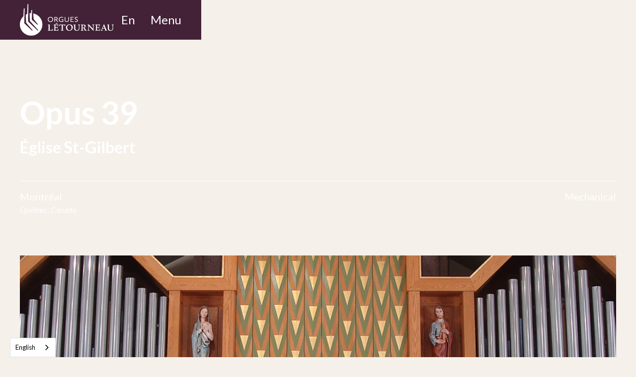

--- FILE ---
content_type: text/html; charset=utf-8
request_url: https://www.letourneauorgans.com/organs/opus-39
body_size: 11320
content:
<!DOCTYPE html><!-- Last Published: Mon Nov 17 2025 17:17:30 GMT+0000 (Coordinated Universal Time) --><html data-wf-domain="www.letourneauorgans.com" data-wf-page="61df639506aa11fa58563c55" data-wf-site="61d6179fd7e3048044575497" data-wf-collection="61df639506aa11360f563c53" data-wf-item-slug="opus-39"><head><meta charset="utf-8"/><title>Opus 39 - Église St-Gilbert</title><meta content="Find out more about Létourneau Organ&#x27;s Opus 39 - Église St-Gilbert in Montréal, Québec, Canada." name="description"/><meta content="Opus 39 - Église St-Gilbert" property="og:title"/><meta content="Find out more about Létourneau Organ&#x27;s Opus 39 - Église St-Gilbert in Montréal, Québec, Canada." property="og:description"/><meta content="https://cdn.prod.website-files.com/61d70fb00941055521501bbb/622ba07f285675ac9aba6102_op39_hero.jpg" property="og:image"/><meta content="Opus 39 - Église St-Gilbert" property="twitter:title"/><meta content="Find out more about Létourneau Organ&#x27;s Opus 39 - Église St-Gilbert in Montréal, Québec, Canada." property="twitter:description"/><meta content="https://cdn.prod.website-files.com/61d70fb00941055521501bbb/622ba07f285675ac9aba6102_op39_hero.jpg" property="twitter:image"/><meta property="og:type" content="website"/><meta content="summary_large_image" name="twitter:card"/><meta content="width=device-width, initial-scale=1" name="viewport"/><link href="https://cdn.prod.website-files.com/61d6179fd7e3048044575497/css/letourneau-organs.webflow.shared.d1ff0b530.css" rel="stylesheet" type="text/css"/><link href="https://fonts.googleapis.com" rel="preconnect"/><link href="https://fonts.gstatic.com" rel="preconnect" crossorigin="anonymous"/><script src="https://ajax.googleapis.com/ajax/libs/webfont/1.6.26/webfont.js" type="text/javascript"></script><script type="text/javascript">WebFont.load({  google: {    families: ["Lato:100,100italic,300,300italic,400,400italic,700,700italic,900,900italic","Vollkorn:400,400italic,700,700italic","Open Sans:300,300italic,400,400italic,600,600italic,700,700italic,800,800italic","Montserrat:100,100italic,200,200italic,300,300italic,400,400italic,500,500italic,600,600italic,700,700italic,800,800italic,900,900italic","Fraunces:100,200,300,regular,500,600,700,800,900,100italic,200italic,300italic,italic,500italic,600italic,700italic,800italic,900italic","Poppins:100,100italic,200,200italic,300,300italic,regular,italic,500,500italic,600,600italic,700,700italic,800,800italic,900,900italic","Noto Serif Display:100,200,300,regular,500,600,700,800,900,100italic,200italic,300italic,italic,500italic,600italic,700italic,800italic,900italic","Playfair Display:regular,500,600,700,800,900,italic,500italic,600italic,700italic,800italic,900italic","Cormorant Garamond:300,300italic,regular,italic,500,500italic,600,600italic,700"]  }});</script><script type="text/javascript">!function(o,c){var n=c.documentElement,t=" w-mod-";n.className+=t+"js",("ontouchstart"in o||o.DocumentTouch&&c instanceof DocumentTouch)&&(n.className+=t+"touch")}(window,document);</script><link href="https://cdn.prod.website-files.com/61d6179fd7e3048044575497/61fc441a7e3ff1b9513d5ce1_Thumbnail%20-%20Site%20Web%2032x32%20-%20Le%CC%81tourneau.png" rel="shortcut icon" type="image/x-icon"/><link href="https://cdn.prod.website-files.com/61d6179fd7e3048044575497/61fc441dc227c67c4ad5099d_Thumbnail%20-%20Site%20Web%20(256%C2%A0%C3%97%C2%A0256%C2%A0px)%20-%20Le%CC%81tourneau.png" rel="apple-touch-icon"/><!-- Finsweet Cookie Consent -->
<script async src="https://cdn.jsdelivr.net/npm/@finsweet/cookie-consent@1/fs-cc.js" fs-cc-mode="opt-in"></script>

<!-- Google Tag Manager -->
<script>(function(w,d,s,l,i){w[l]=w[l]||[];w[l].push({'gtm.start':
new Date().getTime(),event:'gtm.js'});var f=d.getElementsByTagName(s)[0],
j=d.createElement(s),dl=l!='dataLayer'?'&l='+l:'';j.async=true;j.src=
'https://www.googletagmanager.com/gtm.js?id='+i+dl;f.parentNode.insertBefore(j,f);
})(window,document,'script','dataLayer','GTM-PHN8B7G');</script>
<!-- End Google Tag Manager -->

<!-- Please keep this css code to improve the font quality-->
<style>
  * {
  -webkit-font-smoothing: antialiased;
  -moz-osx-font-smoothing: grayscale;
}
</style>


<!-- [Attributes by Finsweet] Disable scrolling -->
<script defer src="https://cdn.jsdelivr.net/npm/@finsweet/attributes-scrolldisable@1/scrolldisable.js"></script></head><body><div class="page-wrapper"><div class="custom-code w-embed"></div><div class="global-styles w-embed"><style>
/* nav*/
.menu-wrapper {
	min-height: calc(100vh - 5rem);
}

/* Snippet gets rid of top margin on first element in any rich text*/
.w-richtext>:first-child {
	margin-top: 0;
}

/* Snippet gets rid of bottom margin on last element in any rich text*/
.w-richtext>:last-child, .w-richtext ol li:last-child, .w-richtext ul li:last-child {
	margin-bottom: 0;
}

/* Snippet makes all link elements listed below to inherit color from their parent */
a, 
.w-tab-link,
.w-nav-link,
.w-dropdown-btn,
.w-dropdown-toggle,
.w-dropdown-link
{
	color: inherit;
}

/* Snippet prevents all click and hover interaction with an element */
.clickable-off {
	pointer-events: none;
}

/* Snippet enables all click and hover interaction with an element */
.clickable-on{
  pointer-events: auto;
}

/* Snippet enables you to add class of div-square which creates and maintains a 1:1 dimension of a div.*/
.div-square::after {
	content: "";
	display: block;
	padding-bottom: 100%;
}

/*Hide focus outline for main content element*/
main:focus-visible {
	outline: -webkit-focus-ring-color auto 0px;
}

/* Make sure containers never lose their center alignment*/
.container-medium, .container-small, .container-large {
	margin-right: auto !important;
	margin-left: auto !important;
}

/*Reset selects, buttons, and links styles*/
.w-input, .w-select, a {
	color: inherit;
	text-decoration: inherit;
	font-size: inherit;
}

/*Apply "..." after 3 lines of text */
.text-style-3lines {
	display: -webkit-box;
	overflow: hidden;
	-webkit-line-clamp: 3;
	-webkit-box-orient: vertical;
}

/*Apply "..." after 2 lines of text */
.text-style-2lines {
	display: -webkit-box;
	overflow: hidden;
	-webkit-line-clamp: 2;
	-webkit-box-orient: vertical;
}
/*hide*/
.hide {
	display: hide;
}

/*aspevct-ratio*/
.history-image {
  aspect-ratio: 1200 / 900;
}
</style></div><header data-w-id="2c50de2d-350e-7d64-5004-a014e006ee8c" class="nav_component"><nav class="nav-wrapper"><div class="nav-top"><div class="page-padding"><div class="padding-vertical padding-xsmall"><div class="container-large"><div class="nav_content"><a href="/" class="nav_logo-link w-nav-brand"><img src="https://cdn.prod.website-files.com/61d6179fd7e3048044575497/61d62672d111020b02d24ce0_Letourneau_horizontal_blanc_no_padding.svg" loading="lazy" alt="" class="nav_logo"/></a><div class="menu-button-wrapper"><div data-w-id="206aa26b-eb36-f306-130f-c43820cf98ee" class="wg-element-wrapper sw11"><a data-w-id="206aa26b-eb36-f306-130f-c43820cf98ef" href="#" class="wg-button-1 w-inline-block"><div class="wg-button-1-lang-wrapper"><div lang="en" class="wg-button-1-text-lang1 front-link">En</div><div lang="fr" class="wg-button-1-text-lang2 back-link">Fr</div></div></a></div><a fs-scrolldisable-element="toggle" href="#" class="nav-menu_button w-inline-block"><div data-w-id="a35896ef-9b5e-9b84-6b4f-827889c77f91">Menu</div></a></div></div></div></div></div></div><div class="menu-wrapper"><div class="page-padding"><div class="container-medium"><div class="submenu-wrapper"><div class="nav-submenu"><div data-w-id="a35896ef-9b5e-9b84-6b4f-827889c77f98" class="menu-title_wrapper"><div class="menu-title">Pipe Organs</div><div class="mobile-nav-toggle-icone w-embed"><?xml version="1.0" encoding="UTF-8" standalone="no"?>
<!DOCTYPE svg PUBLIC "-//W3C//DTD SVG 1.1//EN" "http://www.w3.org/Graphics/SVG/1.1/DTD/svg11.dtd">
<svg fill= "CurrentColor" width="100%" height="100%" viewBox="0 0 500 500" version="1.1" xmlns="http://www.w3.org/2000/svg" xmlns:xlink="http://www.w3.org/1999/xlink" xml:space="preserve" xmlns:serif="http://www.serif.com/" style="fill-rule:evenodd;clip-rule:evenodd;stroke-linejoin:round;stroke-miterlimit:2;">
    <g transform="matrix(1,0,0,1,25.985,-38)">
        <path d="M224,416C215.812,416 207.62,412.875 201.38,406.625L9.38,214.625C-3.12,202.125 -3.12,181.875 9.38,169.375C21.88,156.875 42.13,156.875 54.63,169.375L224,338.8L393.4,169.4C405.9,156.9 426.15,156.9 438.65,169.4C451.15,181.9 451.15,202.15 438.65,214.65L246.65,406.65C240.4,412.9 232.2,416 224,416Z" style="fill-rule:nonzero;"/>
    </g>
</svg></div></div><div class="nav-link-wrapper"><a href="/collection/opus-list" class="nav-link">Opus List</a><a href="/collection/rebuilds-and-restorations-list" class="nav-link">Rebuilds and Restorations</a><a href="/collection/discography" class="nav-link">Discography</a><a href="/collection/opus-map" class="nav-link">Organs Map</a></div></div><div class="nav-submenu"><div data-w-id="a35896ef-9b5e-9b84-6b4f-827889c77fa6" class="menu-title_wrapper"><div class="menu-title">Services</div><div class="mobile-nav-toggle-icone w-embed"><?xml version="1.0" encoding="UTF-8" standalone="no"?>
<!DOCTYPE svg PUBLIC "-//W3C//DTD SVG 1.1//EN" "http://www.w3.org/Graphics/SVG/1.1/DTD/svg11.dtd">
<svg fill= "CurrentColor" width="100%" height="100%" viewBox="0 0 500 500" version="1.1" xmlns="http://www.w3.org/2000/svg" xmlns:xlink="http://www.w3.org/1999/xlink" xml:space="preserve" xmlns:serif="http://www.serif.com/" style="fill-rule:evenodd;clip-rule:evenodd;stroke-linejoin:round;stroke-miterlimit:2;">
    <g transform="matrix(1,0,0,1,25.985,-38)">
        <path d="M224,416C215.812,416 207.62,412.875 201.38,406.625L9.38,214.625C-3.12,202.125 -3.12,181.875 9.38,169.375C21.88,156.875 42.13,156.875 54.63,169.375L224,338.8L393.4,169.4C405.9,156.9 426.15,156.9 438.65,169.4C451.15,181.9 451.15,202.15 438.65,214.65L246.65,406.65C240.4,412.9 232.2,416 224,416Z" style="fill-rule:nonzero;"/>
    </g>
</svg></div></div><div class="nav-link-wrapper"><a href="/services/organ-building" class="nav-link">Organ building</a><a href="/services/pipe-organ-restoration" class="nav-link">Restoration</a><a href="/services/pipe-organ-relocation" class="nav-link">Relocation</a><a href="/services/pipe-organ-maintenance" class="nav-link">Maintenance</a></div></div><div class="nav-submenu"><div data-w-id="a35896ef-9b5e-9b84-6b4f-827889c77fb4" class="menu-title_wrapper"><div class="menu-title">About Us</div><div class="mobile-nav-toggle-icone w-embed"><?xml version="1.0" encoding="UTF-8" standalone="no"?>
<!DOCTYPE svg PUBLIC "-//W3C//DTD SVG 1.1//EN" "http://www.w3.org/Graphics/SVG/1.1/DTD/svg11.dtd">
<svg fill= "CurrentColor" width="100%" height="100%" viewBox="0 0 500 500" version="1.1" xmlns="http://www.w3.org/2000/svg" xmlns:xlink="http://www.w3.org/1999/xlink" xml:space="preserve" xmlns:serif="http://www.serif.com/" style="fill-rule:evenodd;clip-rule:evenodd;stroke-linejoin:round;stroke-miterlimit:2;">
    <g transform="matrix(1,0,0,1,25.985,-38)">
        <path d="M224,416C215.812,416 207.62,412.875 201.38,406.625L9.38,214.625C-3.12,202.125 -3.12,181.875 9.38,169.375C21.88,156.875 42.13,156.875 54.63,169.375L224,338.8L393.4,169.4C405.9,156.9 426.15,156.9 438.65,169.4C451.15,181.9 451.15,202.15 438.65,214.65L246.65,406.65C240.4,412.9 232.2,416 224,416Z" style="fill-rule:nonzero;"/>
    </g>
</svg></div></div><div class="nav-link-wrapper"><a href="/about/expertise" class="nav-link">Expertise</a><a href="/about/workshops" class="nav-link">Workshops</a><a href="/about/history" class="nav-link">History</a><a href="/about/team" class="nav-link">Team</a><a href="/about/careers" class="nav-link">Careers</a></div></div><div class="nav-submenu"><div data-w-id="a35896ef-9b5e-9b84-6b4f-827889c77fc4" class="menu-title_wrapper"><div class="menu-title">Publications</div><div class="mobile-nav-toggle-icone w-embed"><?xml version="1.0" encoding="UTF-8" standalone="no"?>
<!DOCTYPE svg PUBLIC "-//W3C//DTD SVG 1.1//EN" "http://www.w3.org/Graphics/SVG/1.1/DTD/svg11.dtd">
<svg fill= "CurrentColor" width="100%" height="100%" viewBox="0 0 500 500" version="1.1" xmlns="http://www.w3.org/2000/svg" xmlns:xlink="http://www.w3.org/1999/xlink" xml:space="preserve" xmlns:serif="http://www.serif.com/" style="fill-rule:evenodd;clip-rule:evenodd;stroke-linejoin:round;stroke-miterlimit:2;">
    <g transform="matrix(1,0,0,1,25.985,-38)">
        <path d="M224,416C215.812,416 207.62,412.875 201.38,406.625L9.38,214.625C-3.12,202.125 -3.12,181.875 9.38,169.375C21.88,156.875 42.13,156.875 54.63,169.375L224,338.8L393.4,169.4C405.9,156.9 426.15,156.9 438.65,169.4C451.15,181.9 451.15,202.15 438.65,214.65L246.65,406.65C240.4,412.9 232.2,416 224,416Z" style="fill-rule:nonzero;"/>
    </g>
</svg></div></div><div class="nav-link-wrapper"><a href="/publications/about-the-pipe-organ" class="nav-link">About the Pipe Organ</a><a href="/publications/news" class="nav-link">News</a></div></div><div class="nav-submenu"><div data-w-id="a35896ef-9b5e-9b84-6b4f-827889c77fce" class="menu-title_wrapper"><div class="menu-title">Contact Us</div><div class="mobile-nav-toggle-icone w-embed"><?xml version="1.0" encoding="UTF-8" standalone="no"?>
<!DOCTYPE svg PUBLIC "-//W3C//DTD SVG 1.1//EN" "http://www.w3.org/Graphics/SVG/1.1/DTD/svg11.dtd">
<svg fill= "CurrentColor" width="100%" height="100%" viewBox="0 0 500 500" version="1.1" xmlns="http://www.w3.org/2000/svg" xmlns:xlink="http://www.w3.org/1999/xlink" xml:space="preserve" xmlns:serif="http://www.serif.com/" style="fill-rule:evenodd;clip-rule:evenodd;stroke-linejoin:round;stroke-miterlimit:2;">
    <g transform="matrix(1,0,0,1,25.985,-38)">
        <path d="M224,416C215.812,416 207.62,412.875 201.38,406.625L9.38,214.625C-3.12,202.125 -3.12,181.875 9.38,169.375C21.88,156.875 42.13,156.875 54.63,169.375L224,338.8L393.4,169.4C405.9,156.9 426.15,156.9 438.65,169.4C451.15,181.9 451.15,202.15 438.65,214.65L246.65,406.65C240.4,412.9 232.2,416 224,416Z" style="fill-rule:nonzero;"/>
    </g>
</svg></div></div><div class="nav-link-wrapper"><a href="/contact-us" class="nav-link">Contact Us</a></div></div></div></div></div></div></nav></header><main class="main-wrapper"><div class="section-organ-header"><div class="page-padding"><div class="container-large"><div class="organ-header_component"><div class="organ-header_title-wrapper"><h1 class="heading-xlarge">Opus 39</h1><div id="w-node-_21a287b6-f947-f7aa-a15d-508719424afa-58563c55" class="heading-medium">Église St-Gilbert</div><div id="w-node-_5b92d795-2a9f-3bda-44ef-51ab4c911e65-58563c55" class="heading-medium w-condition-invisible w-dyn-bind-empty"></div></div><div class="margin-top margin-large"><div class="divider-horizontal"></div></div><div class="margin-top margin-small"><div class="organ-header_bottom-content"><div class="organ-header_location-wrapper"><div class="organ-header_church-wrapper"><div class="organ-header_church-heading">Montréal</div><div class="organ-header_church-heading"></div></div><div class="organ-header_city-state-wrapper"><div class="organ-header_sate-city-heading">Québec</div><div class="organ-header_city-state-comma">,</div><div class="organ-header_sate-city-heading">Canada</div></div></div><div class="organ-header_action-wrapper"><div class="organ-header_church-heading">Mechanical</div></div></div></div></div></div></div><div class="organ-background_overlay"></div></div><div class="section-organ-hero-image"></div><div class="section-organ-spec"><div class="padding-vertical padding-large"><div class="page-padding"><div class="container-large"><div class="w-layout-grid organ-spec_component"><img alt="" loading="lazy" id="w-node-a2fc99c4-c26b-f6f8-4942-934354a2fef9-58563c55" src="https://cdn.prod.website-files.com/61d70fb00941055521501bbb/622ba07f285675ac9aba6102_op39_hero.jpg" sizes="100vw" srcset="https://cdn.prod.website-files.com/61d70fb00941055521501bbb/622ba07f285675ac9aba6102_op39_hero-p-500.jpeg 500w, https://cdn.prod.website-files.com/61d70fb00941055521501bbb/622ba07f285675ac9aba6102_op39_hero-p-800.jpeg 800w, https://cdn.prod.website-files.com/61d70fb00941055521501bbb/622ba07f285675ac9aba6102_op39_hero-p-1080.jpeg 1080w, https://cdn.prod.website-files.com/61d70fb00941055521501bbb/622ba07f285675ac9aba6102_op39_hero.jpg 1104w" class="organ-image-copy"/><div id="w-node-c075e3c4-7264-7345-0829-9a98ef32f9f9-58563c55" class="div-block"><div class="dot_wrapper"><div id="w-node-_6a241c2c-ec1c-2598-f2a3-f43bcefb56a1-58563c55" class="dot"></div><div id="w-node-_6a241c2c-ec1c-2598-f2a3-f43bcefb56a2-58563c55" class="dot"></div><div id="w-node-_6a241c2c-ec1c-2598-f2a3-f43bcefb56a3-58563c55" class="dot"></div></div></div><div id="w-node-_1e8b742f-2652-98c0-a7c5-cb8c25faeed7-58563c55"><h2>Organ specifications</h2></div><div id="w-node-ad04a094-9c30-301d-b30e-746f40208ca3-58563c55" class="organ-spec-collection-wrapper w-dyn-list"><div role="list" class="organ-spec-collection-list w-dyn-items"><div role="listitem" class="organ-spec-collection-item w-dyn-item"><div class="organ-spec_text-wrapper"><h3 class="heading-small">Hauptwerk</h3><div id="w-node-b3c94ff6-f108-6ed7-fee6-101629ca4e29-58563c55" class="organ-spec_text w-richtext"><p>8′	Prinzipal<br/>8′	Rohrflöte<br/>4′	Oktave<br/>2′	Oktave<br/>2-2/3′	Quinte / Sesquialtera II<br/>1-1/3′	Mixtur VI<br/>8′	Trompete<br/> 	<em>Tremolo</em></p></div></div></div><div role="listitem" class="organ-spec-collection-item w-dyn-item"><div class="organ-spec_text-wrapper"><h3 class="heading-small">Brustwerk (expressive)</h3><div id="w-node-b3c94ff6-f108-6ed7-fee6-101629ca4e29-58563c55" class="organ-spec_text w-richtext"><p>8′	Holzgedackt<br/>4′	Koppelflöte<br/>2′	Prinzipal<br/>1-1/3′	Quinte<br/>2/3′	Cymbel III<br/>8′	Dulzian<br/> 	<em>Tremolo</em></p></div></div></div><div role="listitem" class="organ-spec-collection-item w-dyn-item"><div class="organ-spec_text-wrapper"><h3 class="heading-small">Pedal</h3><div id="w-node-b3c94ff6-f108-6ed7-fee6-101629ca4e29-58563c55" class="organ-spec_text w-richtext"><p>16′	Subbass<br/>8′	Prinzipal<br/>8′	Gedackt<br/>4′	Oktave<br/>16′	Posaune<br/>8′	Trompete</p></div></div></div></div></div><p id="w-node-fe823dc1-bbc6-3b14-4dd8-a05e60d3102a-58563c55">Usual unison couplers.</p></div></div></div></div></div><div class="section-organ-image"><div class="padding-vertical padding-large"><div class="page-padding"><div class="container-large"><div class="organ-images-content"><div class="organ-image_collection-list-wrapper w-dyn-list"><script type="text/x-wf-template" id="wf-template-1c373d55-f2a9-7584-4ea5-619245832dca">%3Cdiv%20role%3D%22listitem%22%20class%3D%22organ-image_collection-list-item%20w-dyn-item%20w-dyn-repeater-item%22%3E%3Ca%20href%3D%22%23%22%20class%3D%22lightbox-link%20w-inline-block%20w-lightbox%22%3E%3Cimg%20src%3D%22https%3A%2F%2Fcdn.prod.website-files.com%2F61d70fb00941055521501bbb%2F622ba08de6ce8b6319bc37da_op39a.jpg%22%20loading%3D%22lazy%22%20alt%3D%22%22%20sizes%3D%22(max-width%3A%20479px)%2044vw%2C%20(max-width%3A%20767px)%2030vw%2C%2022vw%22%20srcset%3D%22https%3A%2F%2Fcdn.prod.website-files.com%2F61d70fb00941055521501bbb%2F622ba08de6ce8b6319bc37da_op39a-p-500.jpeg%20500w%2C%20https%3A%2F%2Fcdn.prod.website-files.com%2F61d70fb00941055521501bbb%2F622ba08de6ce8b6319bc37da_op39a.jpg%20581w%22%20class%3D%22organ-image%22%2F%3E%3Cscript%20type%3D%22application%2Fjson%22%20class%3D%22w-json%22%3E%7B%0A%20%20%22items%22%3A%20%5B%0A%20%20%20%20%7B%0A%20%20%20%20%20%20%22url%22%3A%20%22https%3A%2F%2Fcdn.prod.website-files.com%2F61d70fb00941055521501bbb%2F622ba08de6ce8b6319bc37da_op39a.jpg%22%2C%0A%20%20%20%20%20%20%22type%22%3A%20%22image%22%0A%20%20%20%20%7D%0A%20%20%5D%2C%0A%20%20%22group%22%3A%20%22organs%22%0A%7D%3C%2Fscript%3E%3C%2Fa%3E%3C%2Fdiv%3E</script><div role="list" class="organ-image_collection-list w-dyn-items"><div role="listitem" class="organ-image_collection-list-item w-dyn-item w-dyn-repeater-item"><a href="#" class="lightbox-link w-inline-block w-lightbox"><img src="https://cdn.prod.website-files.com/61d70fb00941055521501bbb/622ba08de6ce8b6319bc37da_op39a.jpg" loading="lazy" alt="" sizes="(max-width: 479px) 44vw, (max-width: 767px) 30vw, 22vw" srcset="https://cdn.prod.website-files.com/61d70fb00941055521501bbb/622ba08de6ce8b6319bc37da_op39a-p-500.jpeg 500w, https://cdn.prod.website-files.com/61d70fb00941055521501bbb/622ba08de6ce8b6319bc37da_op39a.jpg 581w" class="organ-image"/><script type="application/json" class="w-json">{
  "items": [
    {
      "url": "https://cdn.prod.website-files.com/61d70fb00941055521501bbb/622ba08de6ce8b6319bc37da_op39a.jpg",
      "type": "image"
    }
  ],
  "group": "organs"
}</script></a></div><div role="listitem" class="organ-image_collection-list-item w-dyn-item w-dyn-repeater-item"><a href="#" class="lightbox-link w-inline-block w-lightbox"><img src="https://cdn.prod.website-files.com/61d70fb00941055521501bbb/622ba08de44a9f8aa872a385_op39b.jpg" loading="lazy" alt="" sizes="(max-width: 479px) 44vw, (max-width: 767px) 30vw, 22vw" srcset="https://cdn.prod.website-files.com/61d70fb00941055521501bbb/622ba08de44a9f8aa872a385_op39b-p-500.jpeg 500w, https://cdn.prod.website-files.com/61d70fb00941055521501bbb/622ba08de44a9f8aa872a385_op39b.jpg 800w" class="organ-image"/><script type="application/json" class="w-json">{
  "items": [
    {
      "url": "https://cdn.prod.website-files.com/61d70fb00941055521501bbb/622ba08de44a9f8aa872a385_op39b.jpg",
      "type": "image"
    }
  ],
  "group": "organs"
}</script></a></div><div role="listitem" class="organ-image_collection-list-item w-dyn-item w-dyn-repeater-item"><a href="#" class="lightbox-link w-inline-block w-lightbox"><img src="https://cdn.prod.website-files.com/61d70fb00941055521501bbb/622ba08dbbf00e74a0e721d9_op39c.jpg" loading="lazy" alt="" sizes="(max-width: 479px) 44vw, (max-width: 767px) 30vw, 22vw" srcset="https://cdn.prod.website-files.com/61d70fb00941055521501bbb/622ba08dbbf00e74a0e721d9_op39c-p-500.jpeg 500w, https://cdn.prod.website-files.com/61d70fb00941055521501bbb/622ba08dbbf00e74a0e721d9_op39c-p-1080.jpeg 1080w, https://cdn.prod.website-files.com/61d70fb00941055521501bbb/622ba08dbbf00e74a0e721d9_op39c-p-1600.jpeg 1600w, https://cdn.prod.website-files.com/61d70fb00941055521501bbb/622ba08dbbf00e74a0e721d9_op39c-p-2000.jpeg 2000w, https://cdn.prod.website-files.com/61d70fb00941055521501bbb/622ba08dbbf00e74a0e721d9_op39c-p-2600.jpeg 2600w, https://cdn.prod.website-files.com/61d70fb00941055521501bbb/622ba08dbbf00e74a0e721d9_op39c.jpg 3072w" class="organ-image"/><script type="application/json" class="w-json">{
  "items": [
    {
      "url": "https://cdn.prod.website-files.com/61d70fb00941055521501bbb/622ba08dbbf00e74a0e721d9_op39c.jpg",
      "type": "image"
    }
  ],
  "group": "organs"
}</script></a></div></div><div class="w-dyn-hide w-dyn-empty"><div>No items found.</div></div></div></div></div></div></div></div><div class="section-organ-intro w-condition-invisible"><div class="padding-vertical padding-large"><div class="page-padding"><div class="container-large"><div class="w-layout-grid organ-intro_component"><div class="divider-horizontal dark"></div><div class="container-medium"><div class="organ-intro_text-wrapper"><div class="text-rich-text w-dyn-bind-empty w-richtext"></div></div></div><div class="divider-horizontal dark"></div></div></div></div></div></div><div class="section-organ-cta"><div class="padding-vertical padding-large"><div class="page-padding"><div class="container-large"><div class="w-layout-grid organ-cta_component"><blockquote class="organ-cta_quote">Realizing sound ideas since 1979</blockquote><a id="w-node-_35d5b6fc-0209-9f57-2d3f-5c8d30836506-58563c55" href="/contact-us" class="button w-button">Contact our team</a></div></div></div></div></div></main><footer class="footer"><div class="footer-top"><div class="page-padding"><div class="container-large"><div class="footer-component"><div id="w-node-_84e40a69-7427-bc88-05da-83ef73290e4b-41ff07eb" class="footer_top-content-copy"><div><a href="#" class="w-inline-block"><img src="https://cdn.prod.website-files.com/61d6179fd7e3048044575497/61d62672d111020b02d24ce0_Letourneau_horizontal_blanc_no_padding.svg" loading="lazy" alt="" class="footer-logo"/></a><div class="margin-top margin-small"><div class="heading-medium">Crafting sound ideas since 1979<br/></div></div><div class="margin-top margin-small"><a href="/contact-us" class="button-secondary w-button">Contact Us</a></div></div><div class="footer_nav"><div class="w-layout-grid footer-submenu"><div class="heading-small">About Us</div><a href="/about/expertise" class="footer_menu-link">Expertise</a><a href="/about/workshops" class="footer_menu-link">Workshops</a><a href="/about/history" class="footer_menu-link">History</a><a href="/about/team" class="footer_menu-link">Team</a><a href="/about/careers" class="footer_menu-link">Careers</a></div><div class="w-layout-grid footer-submenu"><div class="heading-small">Our Pipe Organs</div><a href="/collection/opus-list" class="footer_menu-link">Opus List</a><a href="/collection/rebuilds-and-restorations-list" class="footer_menu-link">Rebuilds and Restorations List</a><a href="/collection/discography" class="footer_menu-link">Discography</a><a href="/collection/opus-map" class="footer_menu-link">Opus Map</a></div><div class="w-layout-grid footer-submenu"><div class="heading-small">Services</div><a href="/services/organ-building" class="footer_menu-link">Organ building</a><a href="/services/pipe-organ-restoration" class="footer_menu-link">Restoration</a><a href="/services/pipe-organ-relocation" class="footer_menu-link">Relocation</a><a href="/services/pipe-organ-maintenance" class="footer_menu-link">Maintenance</a></div><div class="w-layout-grid footer-submenu"><div class="heading-small">Publications</div><a href="/publications/about-the-pipe-organ" class="footer_menu-link">About the Pipe Organ</a><a href="/publications/news" class="footer_menu-link">News</a></div><div id="w-node-a4fcefa1-0542-1718-8b0c-3f590abf9533-41ff07eb" class="w-layout-grid footer-contact-wrapper"><div class="heading-small">Contact Us</div><a href="tel:+18006257473" class="footer_menu-link">Phone : 450-774-2698</a><a href="tel:+18006257473" class="footer_menu-link">Toll free : <span>+1 888 774-5105</span></a><a href="mailto:info@letourneauorgans.com" class="footer_menu-link">info@letourneauorgans.com</a><a href="https://www.google.com/maps/place/Orgues+L%C3%A9tourneau+Lt%C3%A9e/@45.6202924,-72.9382493,15z/data=!4m2!3m1!1s0x0:0xa6e940f9d581bc96?sa=X&amp;ved=2ahUKEwiHj8TB-pb2AhXEQzABHW3qDzcQ_BJ6BAgnEAU" target="_blank" class="footer_menu-link">16355 avenue Savoie, Saint-Hyacinthe<br/>Québec, Canada  J2T 3N1<br/></a></div></div><div class="newsletter-wrapper"><div class="form-block w-form"><form id="newsletter" name="email-form" data-name="Email Form" method="get" class="form-2" data-wf-page-id="61df639506aa11fa58563c55" data-wf-element-id="00fede11-426d-26fd-ca03-2c7ab2de5d51"><div id="w-node-_00fede11-426d-26fd-ca03-2c7ab2de5d52-41ff07eb" class="heading-small">Subscribe to our mailing list</div><input class="newsletter-field w-input" maxlength="256" name="Name-2" data-name="Name 2" placeholder="Name" type="text" id="Name-2" required=""/><input class="newsletter-field w-input" maxlength="256" name="Email-2" data-name="Email 2" placeholder="Email" type="email" id="Email-2" required=""/><input type="submit" data-wait="Please wait..." class="button-secondary w-button" value="Submit"/></form><div class="w-form-done"><div>Thank you! Your submission has been received!</div></div><div class="w-form-fail"><div>Oops! Something went wrong while submitting the form.</div></div></div></div></div></div></div></div></div><div class="footer-bottom"><div class="page-padding"><div class="container-large"><div class="footer-component"><div class="footer-bottom_content"><div class="footer-bottom_text"><div class="text-size-small"><div class="display-inline">Létourneau Organs Inc.© 2022 All rights reserved - </div><a href="/privacy-policy-and-terms-of-use" class="display-inline text-style-underline">Privacy, Policy and Terms of Use</a><div class="display-inline"> - </div><a fs-cc="open-preferences" href="#" class="display-inline text-style-underline">Preferences</a></div><div class="text-size-small">Created by <a href="https://www.agencesaintlaurent.ca/" target="_blank"><span class="text-span">Agence Saint-Laurent</span></a><br/></div></div><div id="w-node-_2433e73c-c547-732d-d14f-44c741ff0836-41ff07eb" class="w-layout-grid social-media_wrapper"><a aria-label="Facebook link" href="https://www.facebook.com/LetourneauOrgans/" target="_blank" class="social-link w-inline-block"><img src="https://cdn.prod.website-files.com/61d6179fd7e3048044575497/62421b071233439f6cb6e793_icone-fb-dark.png" loading="lazy" alt="" class="social-icon"/></a><a aria-label="Spotify link" href="/collection/discography" class="social-link w-inline-block"><img src="https://cdn.prod.website-files.com/61d6179fd7e3048044575497/62421c052c0fbc7b7a98c3f6_icone-spotify-dark.png" loading="lazy" alt="" class="social-icon"/></a><a aria-label="Soundcloud link" href="https://soundcloud.com/rewforr" target="_blank" class="social-link w-inline-block"><img src="https://cdn.prod.website-files.com/61d6179fd7e3048044575497/62421c0696c7ae66a9db3c88_icone-soundcloud-dark.png" loading="lazy" alt="" class="social-icon"/></a></div></div></div></div></div></div></footer><div class="set-all-components-to-display-none-and-use-this-div-to-create-a-symbol"><div fs-cc="banner" class="fs-cc-banner_component"><div class="fs-cc-banner_container"><div class="fs-cc-banner_text">By clicking <strong>“Accept All Cookies”</strong>, you agree to the storing of cookies on your device to enhance site navigation, analyze site usage, and assist in our marketing efforts. View our <a href="/privacy-policy-and-terms-of-use" class="fs-cc-banner_text-link">Privacy Policy</a> for more information.</div><div class="fs-cc-banner_buttons-wrapper"><a fs-cc="open-preferences" href="#" class="fs-cc-banner_text-link">Preferences</a><a fs-cc="deny" href="#" class="fs-cc-banner_button fs-cc-button-alt w-button">Deny</a><a fs-cc="allow" href="#" class="fs-cc-banner_button w-button">Accept</a><div fs-cc="close" class="fs-cc-banner_close"><div class="fs-cc-banner_close-icon w-embed"><svg fill="currentColor" aria-hidden="true" focusable="false" viewBox="0 0 16 16">
	<path d="M9.414 8l4.293-4.293-1.414-1.414L8 6.586 3.707 2.293 2.293 3.707 6.586 8l-4.293 4.293 1.414 1.414L8 9.414l4.293 4.293 1.414-1.414L9.414 8z"></path>
</svg></div></div></div></div><div fs-cc="interaction" class="fs-cc-banner_trigger"></div></div><div fs-cc-scroll="disable" fs-cc="preferences" class="fs-cc-prefs_component w-form"><form id="cookie-preferences" name="wf-form-Cookie-Preferences" data-name="Cookie Preferences" method="get" class="fs-cc-prefs_form" data-wf-page-id="61df639506aa11fa58563c55" data-wf-element-id="e86dce22-9052-b076-ad6a-70d022cb88ed"><div fs-cc="close" class="fs-cc-prefs_close"><div class="fs-cc-prefs_close-icon w-embed"><svg fill="currentColor" aria-hidden="true" focusable="false" viewBox="0 0 16 24">
	<path d="M9.414 8l4.293-4.293-1.414-1.414L8 6.586 3.707 2.293 2.293 3.707 6.586 8l-4.293 4.293 1.414 1.414L8 9.414l4.293 4.293 1.414-1.414L9.414 8z"></path>
</svg></div></div><div class="fs-cc-prefs_content"><div class="fs-cc-prefs_space-small"><div class="fs-cc-prefs_title">Privacy Preference Center</div></div><div class="fs-cc-prefs_space-small"><div class="fs-cc-prefs_text">When you visit websites, they may store or retrieve data in your browser. This storage is often necessary for the basic functionality of the website. The storage may be used for marketing, analytics, and personalization of the site, such as storing your preferences. Privacy is important to us, so you have the option of disabling certain types of storage that may not be necessary for the basic functioning of the website. Blocking categories may impact your experience on the website.</div></div><div class="fs-cc-prefs_space-medium"><a fs-cc="deny" href="#" class="fs-cc-prefs_button fs-cc-button-alt w-button">Reject all cookies</a><a fs-cc="allow" href="#" class="fs-cc-prefs_button w-button">Allow all cookies</a></div><div class="fs-cc-prefs_space-small"><div class="fs-cc-prefs_title">Manage Consent Preferences by Category</div></div><div class="fs-cc-prefs_option"><div class="fs-cc-prefs_toggle-wrapper"><div class="fs-cc-prefs_label">Essential</div><div class="fs-cc-prefs_text"><strong>Always Active</strong></div></div><div class="fs-cc-prefs_text">These items are required to enable basic website functionality.</div></div><div class="fs-cc-prefs_option"><div class="fs-cc-prefs_toggle-wrapper"><div class="fs-cc-prefs_label">Marketing</div><label class="w-checkbox fs-cc-prefs_checkbox-field"><input type="checkbox" id="marketing-2" name="marketing-2" data-name="Marketing 2" fs-cc-checkbox="marketing" class="w-checkbox-input fs-cc-prefs_checkbox"/><span for="marketing-2" class="fs-cc-prefs_checkbox-label w-form-label">Essential</span><div class="fs-cc-prefs_toggle"></div></label></div><div class="fs-cc-prefs_text">These items are used to deliver advertising that is more relevant to you and your interests. They may also be used to limit the number of times you see an advertisement and measure the effectiveness of advertising campaigns. Advertising networks usually place them with the website operator’s permission.</div></div><div class="fs-cc-prefs_option"><div class="fs-cc-prefs_toggle-wrapper"><div class="fs-cc-prefs_label">Personalization</div><label class="w-checkbox fs-cc-prefs_checkbox-field"><input type="checkbox" id="personalization-2" name="personalization-2" data-name="Personalization 2" fs-cc-checkbox="personalization" class="w-checkbox-input fs-cc-prefs_checkbox"/><span for="personalization-2" class="fs-cc-prefs_checkbox-label w-form-label">Essential</span><div class="fs-cc-prefs_toggle"></div></label></div><div class="fs-cc-prefs_text">These items allow the website to remember choices you make (such as your user name, language, or the region you are in) and provide enhanced, more personal features. For example, a website may provide you with local weather reports or traffic news by storing data about your current location.</div></div><div class="fs-cc-prefs_option"><div class="fs-cc-prefs_toggle-wrapper"><div class="fs-cc-prefs_label">Analytics</div><label class="w-checkbox fs-cc-prefs_checkbox-field"><input type="checkbox" id="analytics-2" name="analytics-2" data-name="Analytics 2" fs-cc-checkbox="analytics" class="w-checkbox-input fs-cc-prefs_checkbox"/><span for="analytics-2" class="fs-cc-prefs_checkbox-label w-form-label">Essential</span><div class="fs-cc-prefs_toggle"></div></label></div><div class="fs-cc-prefs_text">These items help the website operator understand how its website performs, how visitors interact with the site, and whether there may be technical issues. This storage type usually doesn’t collect information that identifies a visitor.</div></div><div class="fs-cc-prefs_buttons-wrapper"><a fs-cc="submit" href="#" class="fs-cc-prefs_button w-button">Confirm my preferences and close</a></div><input type="submit" data-wait="Please wait..." class="fs-cc-prefs_submit-hide w-button" value="Submit"/><div class="w-embed"><style>
/* smooth scrolling on iOS devices */
.fs-cc-prefs_content{-webkit-overflow-scrolling: touch}
</style></div></div></form><div class="w-form-done"></div><div class="w-form-fail"></div><div fs-cc="close" class="fs-cc-prefs_overlay"></div><div fs-cc="interaction" class="fs-cc-prefs_trigger"></div></div></div></div><script src="https://d3e54v103j8qbb.cloudfront.net/js/jquery-3.5.1.min.dc5e7f18c8.js?site=61d6179fd7e3048044575497" type="text/javascript" integrity="sha256-9/aliU8dGd2tb6OSsuzixeV4y/faTqgFtohetphbbj0=" crossorigin="anonymous"></script><script src="https://cdn.prod.website-files.com/61d6179fd7e3048044575497/js/webflow.schunk.36b8fb49256177c8.js" type="text/javascript"></script><script src="https://cdn.prod.website-files.com/61d6179fd7e3048044575497/js/webflow.schunk.7ff36d3d66a3a0df.js" type="text/javascript"></script><script src="https://cdn.prod.website-files.com/61d6179fd7e3048044575497/js/webflow.cc63c00f.08380e03e8527aa9.js" type="text/javascript"></script><!-- F’in sweet Webflow Hacks -->
<script data-info='hacks-body'>
/* setup custom slider dots */
// when the DOM is ready
$(document).ready(function() {
  // when each custom dot is clicked
  $(document).on('click', '.hack9-custom-dot', function(){
      // remove 'active' class from the previous active dot
      $('.hack9-custom-dot.active').removeClass('active');
      // add 'active' class to current dot
      $(this).addClass('active');
      // get the index of the current custom dot
      const index = $('.hack9-custom-dot').index(this);
      // tap the equivalent native webflow dot
      // each custom dot taps its equivalent webflow dot of the same index
      // for instance custom dot one taps webflow dot one     
      $('.w-slider-dot:nth-child('+(index+1)+')').trigger('tap');
  });
  
  /*
  * set up mutation observer to listen for class changes on .w-slider-dot
  * on an autoplay slider
  * every time a .w-slider-dot has the class .w-active
  * add .active class to the equivalent .hack9-custom-dot
  */
  
  // set up options for the observer (which mutations to observe)
  // we are observing the 'class' attribute in this case
  const config = { attributes: true, childList: false, subtree: false, attributeFilter: ['class'] };

  // set up setObserver function
  function setObserver(target, index) {
    // create a new instance of the MutationObserver
    const observer = new MutationObserver(function(mutations) {
      // for each mutation object being observed
      mutations.forEach(function(mutation) {
        // check for its 'class' attribute
        if (mutation.attributeName === 'class') {
          // get the list of all classes
          const classList = mutation.target.className;
          // if the class 'w-active' exists
          if(/w-active/.exec(classList)) {
            // remove 'active' class from the previous active custom dot
            $('.active').removeClass('active');
            // add 'active' class to current custom dot of same index as the .w-slider-dot 
            $('.hack9-custom-dot:nth-child('+(index+1)+')').addClass('active');
          }
        }
      });
    });
    // call the MutationObserver on the target element
    observer.observe(target, config);
  }

  // for each .w-slider-dot
  $('.w-slider-dot').each(function(index, dot) {
    // call the setObserver function to run the MutationObserver
    setObserver(dot, index)
  });
 
  // update the number of custom dots to match the number of slides
  // get the number difference between the slides & custom dots
  const dotsNum = $('.w-slide').length - $('.hack9-custom-dot').length;
  // if the difference is 1 or more
  if(dotsNum > 0){
    // clone the first custom dot & append to the custom dots container div
    // repeat until the number of custom dots matches the number of slides
    for(let i = 0; i < dotsNum; i++){
      $($('.hack9-custom-dot')[0]).clone().removeClass('active').appendTo($('.hack9-custom-nav'));
    } 
  }
});
</script>

<script type="text/javascript" src="https://cdn.weglot.com/weglot.min.js"></script>
<script>
// init Weglot
Weglot.initialize({
	api_key: 'wg_8a539caaa6c5b1864d77675ed39fff408'
});

// on Weglot init
Weglot.on('initialized', ()=>{
	// get the current active language
  const currentLang = Weglot.getCurrentLang();
  // call the updateHoverLinks function
	updateSW11HoverLinks(currentLang); 
});

// for each of the .wg-element-wrapper language links
document.querySelectorAll('.wg-element-wrapper.sw11 [lang]').forEach((link)=>{
		// add a click event listener
		link.addEventListener('click', function(e){
    	// prevent default
			e.preventDefault();
      // switch to the current active language      
      Weglot.switchTo(this.getAttribute('lang'));
      // call the updateHoverLinks function
			updateSW11HoverLinks(this.getAttribute('lang')); 
		});
});

// updateHoverLinks function
function updateSW11HoverLinks(currentLang){ 
	// get the back-link
	const $backLink = document.querySelector('.wg-element-wrapper.sw11 .back-link');
	// get the wrapper element
	const $wrapper = $backLink.closest('.wg-element-wrapper');
	// if the current active language link exists
	// &
	// it is not currently set as the front link
	if($wrapper.querySelector('[lang='+currentLang+']') && $wrapper.querySelector('[lang='+currentLang+']') !== $wrapper.querySelector('.front-link')){
		// get the currently displayed link
		const $frontLink = $wrapper.querySelector('.front-link');
		// get the back link's classes
  	const backLnkClassesArr = $backLink.className.split(' ');
    // get the currently displayed front link's classes
  	const frntLnkClassesArr = $frontLink.className.split(' ');
		// swap the classes of both the front link & back link
    // effectively setting the current active langiage link as the displayed front link
    // & the other link as the back link
    [...backLnkClassesArr].forEach((className)=>{
    	$backLink.classList.remove(className);
  		$frontLink.classList.add(className);
  	});
  	[...frntLnkClassesArr].forEach((className)=>{
    	$backLink.classList.add(className);
  		$frontLink.classList.remove(className);
  	});
	}
}
</script></body></html>

--- FILE ---
content_type: text/css
request_url: https://cdn.prod.website-files.com/61d6179fd7e3048044575497/css/letourneau-organs.webflow.shared.d1ff0b530.css
body_size: 20443
content:
html {
  -webkit-text-size-adjust: 100%;
  -ms-text-size-adjust: 100%;
  font-family: sans-serif;
}

body {
  margin: 0;
}

article, aside, details, figcaption, figure, footer, header, hgroup, main, menu, nav, section, summary {
  display: block;
}

audio, canvas, progress, video {
  vertical-align: baseline;
  display: inline-block;
}

audio:not([controls]) {
  height: 0;
  display: none;
}

[hidden], template {
  display: none;
}

a {
  background-color: #0000;
}

a:active, a:hover {
  outline: 0;
}

abbr[title] {
  border-bottom: 1px dotted;
}

b, strong {
  font-weight: bold;
}

dfn {
  font-style: italic;
}

h1 {
  margin: .67em 0;
  font-size: 2em;
}

mark {
  color: #000;
  background: #ff0;
}

small {
  font-size: 80%;
}

sub, sup {
  vertical-align: baseline;
  font-size: 75%;
  line-height: 0;
  position: relative;
}

sup {
  top: -.5em;
}

sub {
  bottom: -.25em;
}

img {
  border: 0;
}

svg:not(:root) {
  overflow: hidden;
}

hr {
  box-sizing: content-box;
  height: 0;
}

pre {
  overflow: auto;
}

code, kbd, pre, samp {
  font-family: monospace;
  font-size: 1em;
}

button, input, optgroup, select, textarea {
  color: inherit;
  font: inherit;
  margin: 0;
}

button {
  overflow: visible;
}

button, select {
  text-transform: none;
}

button, html input[type="button"], input[type="reset"] {
  -webkit-appearance: button;
  cursor: pointer;
}

button[disabled], html input[disabled] {
  cursor: default;
}

button::-moz-focus-inner, input::-moz-focus-inner {
  border: 0;
  padding: 0;
}

input {
  line-height: normal;
}

input[type="checkbox"], input[type="radio"] {
  box-sizing: border-box;
  padding: 0;
}

input[type="number"]::-webkit-inner-spin-button, input[type="number"]::-webkit-outer-spin-button {
  height: auto;
}

input[type="search"] {
  -webkit-appearance: none;
}

input[type="search"]::-webkit-search-cancel-button, input[type="search"]::-webkit-search-decoration {
  -webkit-appearance: none;
}

legend {
  border: 0;
  padding: 0;
}

textarea {
  overflow: auto;
}

optgroup {
  font-weight: bold;
}

table {
  border-collapse: collapse;
  border-spacing: 0;
}

td, th {
  padding: 0;
}

@font-face {
  font-family: webflow-icons;
  src: url("[data-uri]") format("truetype");
  font-weight: normal;
  font-style: normal;
}

[class^="w-icon-"], [class*=" w-icon-"] {
  speak: none;
  font-variant: normal;
  text-transform: none;
  -webkit-font-smoothing: antialiased;
  -moz-osx-font-smoothing: grayscale;
  font-style: normal;
  font-weight: normal;
  line-height: 1;
  font-family: webflow-icons !important;
}

.w-icon-slider-right:before {
  content: "";
}

.w-icon-slider-left:before {
  content: "";
}

.w-icon-nav-menu:before {
  content: "";
}

.w-icon-arrow-down:before, .w-icon-dropdown-toggle:before {
  content: "";
}

.w-icon-file-upload-remove:before {
  content: "";
}

.w-icon-file-upload-icon:before {
  content: "";
}

* {
  box-sizing: border-box;
}

html {
  height: 100%;
}

body {
  color: #333;
  background-color: #fff;
  min-height: 100%;
  margin: 0;
  font-family: Arial, sans-serif;
  font-size: 14px;
  line-height: 20px;
}

img {
  vertical-align: middle;
  max-width: 100%;
  display: inline-block;
}

html.w-mod-touch * {
  background-attachment: scroll !important;
}

.w-block {
  display: block;
}

.w-inline-block {
  max-width: 100%;
  display: inline-block;
}

.w-clearfix:before, .w-clearfix:after {
  content: " ";
  grid-area: 1 / 1 / 2 / 2;
  display: table;
}

.w-clearfix:after {
  clear: both;
}

.w-hidden {
  display: none;
}

.w-button {
  color: #fff;
  line-height: inherit;
  cursor: pointer;
  background-color: #3898ec;
  border: 0;
  border-radius: 0;
  padding: 9px 15px;
  text-decoration: none;
  display: inline-block;
}

input.w-button {
  -webkit-appearance: button;
}

html[data-w-dynpage] [data-w-cloak] {
  color: #0000 !important;
}

.w-code-block {
  margin: unset;
}

pre.w-code-block code {
  all: inherit;
}

.w-optimization {
  display: contents;
}

.w-webflow-badge, .w-webflow-badge > img {
  box-sizing: unset;
  width: unset;
  height: unset;
  max-height: unset;
  max-width: unset;
  min-height: unset;
  min-width: unset;
  margin: unset;
  padding: unset;
  float: unset;
  clear: unset;
  border: unset;
  border-radius: unset;
  background: unset;
  background-image: unset;
  background-position: unset;
  background-size: unset;
  background-repeat: unset;
  background-origin: unset;
  background-clip: unset;
  background-attachment: unset;
  background-color: unset;
  box-shadow: unset;
  transform: unset;
  direction: unset;
  font-family: unset;
  font-weight: unset;
  color: unset;
  font-size: unset;
  line-height: unset;
  font-style: unset;
  font-variant: unset;
  text-align: unset;
  letter-spacing: unset;
  -webkit-text-decoration: unset;
  text-decoration: unset;
  text-indent: unset;
  text-transform: unset;
  list-style-type: unset;
  text-shadow: unset;
  vertical-align: unset;
  cursor: unset;
  white-space: unset;
  word-break: unset;
  word-spacing: unset;
  word-wrap: unset;
  transition: unset;
}

.w-webflow-badge {
  white-space: nowrap;
  cursor: pointer;
  box-shadow: 0 0 0 1px #0000001a, 0 1px 3px #0000001a;
  visibility: visible !important;
  opacity: 1 !important;
  z-index: 2147483647 !important;
  color: #aaadb0 !important;
  overflow: unset !important;
  background-color: #fff !important;
  border-radius: 3px !important;
  width: auto !important;
  height: auto !important;
  margin: 0 !important;
  padding: 6px !important;
  font-size: 12px !important;
  line-height: 14px !important;
  text-decoration: none !important;
  display: inline-block !important;
  position: fixed !important;
  inset: auto 12px 12px auto !important;
  transform: none !important;
}

.w-webflow-badge > img {
  position: unset;
  visibility: unset !important;
  opacity: 1 !important;
  vertical-align: middle !important;
  display: inline-block !important;
}

h1, h2, h3, h4, h5, h6 {
  margin-bottom: 10px;
  font-weight: bold;
}

h1 {
  margin-top: 20px;
  font-size: 38px;
  line-height: 44px;
}

h2 {
  margin-top: 20px;
  font-size: 32px;
  line-height: 36px;
}

h3 {
  margin-top: 20px;
  font-size: 24px;
  line-height: 30px;
}

h4 {
  margin-top: 10px;
  font-size: 18px;
  line-height: 24px;
}

h5 {
  margin-top: 10px;
  font-size: 14px;
  line-height: 20px;
}

h6 {
  margin-top: 10px;
  font-size: 12px;
  line-height: 18px;
}

p {
  margin-top: 0;
  margin-bottom: 10px;
}

blockquote {
  border-left: 5px solid #e2e2e2;
  margin: 0 0 10px;
  padding: 10px 20px;
  font-size: 18px;
  line-height: 22px;
}

figure {
  margin: 0 0 10px;
}

ul, ol {
  margin-top: 0;
  margin-bottom: 10px;
  padding-left: 40px;
}

.w-list-unstyled {
  padding-left: 0;
  list-style: none;
}

.w-embed:before, .w-embed:after {
  content: " ";
  grid-area: 1 / 1 / 2 / 2;
  display: table;
}

.w-embed:after {
  clear: both;
}

.w-video {
  width: 100%;
  padding: 0;
  position: relative;
}

.w-video iframe, .w-video object, .w-video embed {
  border: none;
  width: 100%;
  height: 100%;
  position: absolute;
  top: 0;
  left: 0;
}

fieldset {
  border: 0;
  margin: 0;
  padding: 0;
}

button, [type="button"], [type="reset"] {
  cursor: pointer;
  -webkit-appearance: button;
  border: 0;
}

.w-form {
  margin: 0 0 15px;
}

.w-form-done {
  text-align: center;
  background-color: #ddd;
  padding: 20px;
  display: none;
}

.w-form-fail {
  background-color: #ffdede;
  margin-top: 10px;
  padding: 10px;
  display: none;
}

label {
  margin-bottom: 5px;
  font-weight: bold;
  display: block;
}

.w-input, .w-select {
  color: #333;
  vertical-align: middle;
  background-color: #fff;
  border: 1px solid #ccc;
  width: 100%;
  height: 38px;
  margin-bottom: 10px;
  padding: 8px 12px;
  font-size: 14px;
  line-height: 1.42857;
  display: block;
}

.w-input::placeholder, .w-select::placeholder {
  color: #999;
}

.w-input:focus, .w-select:focus {
  border-color: #3898ec;
  outline: 0;
}

.w-input[disabled], .w-select[disabled], .w-input[readonly], .w-select[readonly], fieldset[disabled] .w-input, fieldset[disabled] .w-select {
  cursor: not-allowed;
}

.w-input[disabled]:not(.w-input-disabled), .w-select[disabled]:not(.w-input-disabled), .w-input[readonly], .w-select[readonly], fieldset[disabled]:not(.w-input-disabled) .w-input, fieldset[disabled]:not(.w-input-disabled) .w-select {
  background-color: #eee;
}

textarea.w-input, textarea.w-select {
  height: auto;
}

.w-select {
  background-color: #f3f3f3;
}

.w-select[multiple] {
  height: auto;
}

.w-form-label {
  cursor: pointer;
  margin-bottom: 0;
  font-weight: normal;
  display: inline-block;
}

.w-radio {
  margin-bottom: 5px;
  padding-left: 20px;
  display: block;
}

.w-radio:before, .w-radio:after {
  content: " ";
  grid-area: 1 / 1 / 2 / 2;
  display: table;
}

.w-radio:after {
  clear: both;
}

.w-radio-input {
  float: left;
  margin: 3px 0 0 -20px;
  line-height: normal;
}

.w-file-upload {
  margin-bottom: 10px;
  display: block;
}

.w-file-upload-input {
  opacity: 0;
  z-index: -100;
  width: .1px;
  height: .1px;
  position: absolute;
  overflow: hidden;
}

.w-file-upload-default, .w-file-upload-uploading, .w-file-upload-success {
  color: #333;
  display: inline-block;
}

.w-file-upload-error {
  margin-top: 10px;
  display: block;
}

.w-file-upload-default.w-hidden, .w-file-upload-uploading.w-hidden, .w-file-upload-error.w-hidden, .w-file-upload-success.w-hidden {
  display: none;
}

.w-file-upload-uploading-btn {
  cursor: pointer;
  background-color: #fafafa;
  border: 1px solid #ccc;
  margin: 0;
  padding: 8px 12px;
  font-size: 14px;
  font-weight: normal;
  display: flex;
}

.w-file-upload-file {
  background-color: #fafafa;
  border: 1px solid #ccc;
  flex-grow: 1;
  justify-content: space-between;
  margin: 0;
  padding: 8px 9px 8px 11px;
  display: flex;
}

.w-file-upload-file-name {
  font-size: 14px;
  font-weight: normal;
  display: block;
}

.w-file-remove-link {
  cursor: pointer;
  width: auto;
  height: auto;
  margin-top: 3px;
  margin-left: 10px;
  padding: 3px;
  display: block;
}

.w-icon-file-upload-remove {
  margin: auto;
  font-size: 10px;
}

.w-file-upload-error-msg {
  color: #ea384c;
  padding: 2px 0;
  display: inline-block;
}

.w-file-upload-info {
  padding: 0 12px;
  line-height: 38px;
  display: inline-block;
}

.w-file-upload-label {
  cursor: pointer;
  background-color: #fafafa;
  border: 1px solid #ccc;
  margin: 0;
  padding: 8px 12px;
  font-size: 14px;
  font-weight: normal;
  display: inline-block;
}

.w-icon-file-upload-icon, .w-icon-file-upload-uploading {
  width: 20px;
  margin-right: 8px;
  display: inline-block;
}

.w-icon-file-upload-uploading {
  height: 20px;
}

.w-container {
  max-width: 940px;
  margin-left: auto;
  margin-right: auto;
}

.w-container:before, .w-container:after {
  content: " ";
  grid-area: 1 / 1 / 2 / 2;
  display: table;
}

.w-container:after {
  clear: both;
}

.w-container .w-row {
  margin-left: -10px;
  margin-right: -10px;
}

.w-row:before, .w-row:after {
  content: " ";
  grid-area: 1 / 1 / 2 / 2;
  display: table;
}

.w-row:after {
  clear: both;
}

.w-row .w-row {
  margin-left: 0;
  margin-right: 0;
}

.w-col {
  float: left;
  width: 100%;
  min-height: 1px;
  padding-left: 10px;
  padding-right: 10px;
  position: relative;
}

.w-col .w-col {
  padding-left: 0;
  padding-right: 0;
}

.w-col-1 {
  width: 8.33333%;
}

.w-col-2 {
  width: 16.6667%;
}

.w-col-3 {
  width: 25%;
}

.w-col-4 {
  width: 33.3333%;
}

.w-col-5 {
  width: 41.6667%;
}

.w-col-6 {
  width: 50%;
}

.w-col-7 {
  width: 58.3333%;
}

.w-col-8 {
  width: 66.6667%;
}

.w-col-9 {
  width: 75%;
}

.w-col-10 {
  width: 83.3333%;
}

.w-col-11 {
  width: 91.6667%;
}

.w-col-12 {
  width: 100%;
}

.w-hidden-main {
  display: none !important;
}

@media screen and (max-width: 991px) {
  .w-container {
    max-width: 728px;
  }

  .w-hidden-main {
    display: inherit !important;
  }

  .w-hidden-medium {
    display: none !important;
  }

  .w-col-medium-1 {
    width: 8.33333%;
  }

  .w-col-medium-2 {
    width: 16.6667%;
  }

  .w-col-medium-3 {
    width: 25%;
  }

  .w-col-medium-4 {
    width: 33.3333%;
  }

  .w-col-medium-5 {
    width: 41.6667%;
  }

  .w-col-medium-6 {
    width: 50%;
  }

  .w-col-medium-7 {
    width: 58.3333%;
  }

  .w-col-medium-8 {
    width: 66.6667%;
  }

  .w-col-medium-9 {
    width: 75%;
  }

  .w-col-medium-10 {
    width: 83.3333%;
  }

  .w-col-medium-11 {
    width: 91.6667%;
  }

  .w-col-medium-12 {
    width: 100%;
  }

  .w-col-stack {
    width: 100%;
    left: auto;
    right: auto;
  }
}

@media screen and (max-width: 767px) {
  .w-hidden-main, .w-hidden-medium {
    display: inherit !important;
  }

  .w-hidden-small {
    display: none !important;
  }

  .w-row, .w-container .w-row {
    margin-left: 0;
    margin-right: 0;
  }

  .w-col {
    width: 100%;
    left: auto;
    right: auto;
  }

  .w-col-small-1 {
    width: 8.33333%;
  }

  .w-col-small-2 {
    width: 16.6667%;
  }

  .w-col-small-3 {
    width: 25%;
  }

  .w-col-small-4 {
    width: 33.3333%;
  }

  .w-col-small-5 {
    width: 41.6667%;
  }

  .w-col-small-6 {
    width: 50%;
  }

  .w-col-small-7 {
    width: 58.3333%;
  }

  .w-col-small-8 {
    width: 66.6667%;
  }

  .w-col-small-9 {
    width: 75%;
  }

  .w-col-small-10 {
    width: 83.3333%;
  }

  .w-col-small-11 {
    width: 91.6667%;
  }

  .w-col-small-12 {
    width: 100%;
  }
}

@media screen and (max-width: 479px) {
  .w-container {
    max-width: none;
  }

  .w-hidden-main, .w-hidden-medium, .w-hidden-small {
    display: inherit !important;
  }

  .w-hidden-tiny {
    display: none !important;
  }

  .w-col {
    width: 100%;
  }

  .w-col-tiny-1 {
    width: 8.33333%;
  }

  .w-col-tiny-2 {
    width: 16.6667%;
  }

  .w-col-tiny-3 {
    width: 25%;
  }

  .w-col-tiny-4 {
    width: 33.3333%;
  }

  .w-col-tiny-5 {
    width: 41.6667%;
  }

  .w-col-tiny-6 {
    width: 50%;
  }

  .w-col-tiny-7 {
    width: 58.3333%;
  }

  .w-col-tiny-8 {
    width: 66.6667%;
  }

  .w-col-tiny-9 {
    width: 75%;
  }

  .w-col-tiny-10 {
    width: 83.3333%;
  }

  .w-col-tiny-11 {
    width: 91.6667%;
  }

  .w-col-tiny-12 {
    width: 100%;
  }
}

.w-widget {
  position: relative;
}

.w-widget-map {
  width: 100%;
  height: 400px;
}

.w-widget-map label {
  width: auto;
  display: inline;
}

.w-widget-map img {
  max-width: inherit;
}

.w-widget-map .gm-style-iw {
  text-align: center;
}

.w-widget-map .gm-style-iw > button {
  display: none !important;
}

.w-widget-twitter {
  overflow: hidden;
}

.w-widget-twitter-count-shim {
  vertical-align: top;
  text-align: center;
  background: #fff;
  border: 1px solid #758696;
  border-radius: 3px;
  width: 28px;
  height: 20px;
  display: inline-block;
  position: relative;
}

.w-widget-twitter-count-shim * {
  pointer-events: none;
  -webkit-user-select: none;
  user-select: none;
}

.w-widget-twitter-count-shim .w-widget-twitter-count-inner {
  text-align: center;
  color: #999;
  font-family: serif;
  font-size: 15px;
  line-height: 12px;
  position: relative;
}

.w-widget-twitter-count-shim .w-widget-twitter-count-clear {
  display: block;
  position: relative;
}

.w-widget-twitter-count-shim.w--large {
  width: 36px;
  height: 28px;
}

.w-widget-twitter-count-shim.w--large .w-widget-twitter-count-inner {
  font-size: 18px;
  line-height: 18px;
}

.w-widget-twitter-count-shim:not(.w--vertical) {
  margin-left: 5px;
  margin-right: 8px;
}

.w-widget-twitter-count-shim:not(.w--vertical).w--large {
  margin-left: 6px;
}

.w-widget-twitter-count-shim:not(.w--vertical):before, .w-widget-twitter-count-shim:not(.w--vertical):after {
  content: " ";
  pointer-events: none;
  border: solid #0000;
  width: 0;
  height: 0;
  position: absolute;
  top: 50%;
  left: 0;
}

.w-widget-twitter-count-shim:not(.w--vertical):before {
  border-width: 4px;
  border-color: #75869600 #5d6c7b #75869600 #75869600;
  margin-top: -4px;
  margin-left: -9px;
}

.w-widget-twitter-count-shim:not(.w--vertical).w--large:before {
  border-width: 5px;
  margin-top: -5px;
  margin-left: -10px;
}

.w-widget-twitter-count-shim:not(.w--vertical):after {
  border-width: 4px;
  border-color: #fff0 #fff #fff0 #fff0;
  margin-top: -4px;
  margin-left: -8px;
}

.w-widget-twitter-count-shim:not(.w--vertical).w--large:after {
  border-width: 5px;
  margin-top: -5px;
  margin-left: -9px;
}

.w-widget-twitter-count-shim.w--vertical {
  width: 61px;
  height: 33px;
  margin-bottom: 8px;
}

.w-widget-twitter-count-shim.w--vertical:before, .w-widget-twitter-count-shim.w--vertical:after {
  content: " ";
  pointer-events: none;
  border: solid #0000;
  width: 0;
  height: 0;
  position: absolute;
  top: 100%;
  left: 50%;
}

.w-widget-twitter-count-shim.w--vertical:before {
  border-width: 5px;
  border-color: #5d6c7b #75869600 #75869600;
  margin-left: -5px;
}

.w-widget-twitter-count-shim.w--vertical:after {
  border-width: 4px;
  border-color: #fff #fff0 #fff0;
  margin-left: -4px;
}

.w-widget-twitter-count-shim.w--vertical .w-widget-twitter-count-inner {
  font-size: 18px;
  line-height: 22px;
}

.w-widget-twitter-count-shim.w--vertical.w--large {
  width: 76px;
}

.w-background-video {
  color: #fff;
  height: 500px;
  position: relative;
  overflow: hidden;
}

.w-background-video > video {
  object-fit: cover;
  z-index: -100;
  background-position: 50%;
  background-size: cover;
  width: 100%;
  height: 100%;
  margin: auto;
  position: absolute;
  inset: -100%;
}

.w-background-video > video::-webkit-media-controls-start-playback-button {
  -webkit-appearance: none;
  display: none !important;
}

.w-background-video--control {
  background-color: #0000;
  padding: 0;
  position: absolute;
  bottom: 1em;
  right: 1em;
}

.w-background-video--control > [hidden] {
  display: none !important;
}

.w-slider {
  text-align: center;
  clear: both;
  -webkit-tap-highlight-color: #0000;
  tap-highlight-color: #0000;
  background: #ddd;
  height: 300px;
  position: relative;
}

.w-slider-mask {
  z-index: 1;
  white-space: nowrap;
  height: 100%;
  display: block;
  position: relative;
  left: 0;
  right: 0;
  overflow: hidden;
}

.w-slide {
  vertical-align: top;
  white-space: normal;
  text-align: left;
  width: 100%;
  height: 100%;
  display: inline-block;
  position: relative;
}

.w-slider-nav {
  z-index: 2;
  text-align: center;
  -webkit-tap-highlight-color: #0000;
  tap-highlight-color: #0000;
  height: 40px;
  margin: auto;
  padding-top: 10px;
  position: absolute;
  inset: auto 0 0;
}

.w-slider-nav.w-round > div {
  border-radius: 100%;
}

.w-slider-nav.w-num > div {
  font-size: inherit;
  line-height: inherit;
  width: auto;
  height: auto;
  padding: .2em .5em;
}

.w-slider-nav.w-shadow > div {
  box-shadow: 0 0 3px #3336;
}

.w-slider-nav-invert {
  color: #fff;
}

.w-slider-nav-invert > div {
  background-color: #2226;
}

.w-slider-nav-invert > div.w-active {
  background-color: #222;
}

.w-slider-dot {
  cursor: pointer;
  background-color: #fff6;
  width: 1em;
  height: 1em;
  margin: 0 3px .5em;
  transition: background-color .1s, color .1s;
  display: inline-block;
  position: relative;
}

.w-slider-dot.w-active {
  background-color: #fff;
}

.w-slider-dot:focus {
  outline: none;
  box-shadow: 0 0 0 2px #fff;
}

.w-slider-dot:focus.w-active {
  box-shadow: none;
}

.w-slider-arrow-left, .w-slider-arrow-right {
  cursor: pointer;
  color: #fff;
  -webkit-tap-highlight-color: #0000;
  tap-highlight-color: #0000;
  -webkit-user-select: none;
  user-select: none;
  width: 80px;
  margin: auto;
  font-size: 40px;
  position: absolute;
  inset: 0;
  overflow: hidden;
}

.w-slider-arrow-left [class^="w-icon-"], .w-slider-arrow-right [class^="w-icon-"], .w-slider-arrow-left [class*=" w-icon-"], .w-slider-arrow-right [class*=" w-icon-"] {
  position: absolute;
}

.w-slider-arrow-left:focus, .w-slider-arrow-right:focus {
  outline: 0;
}

.w-slider-arrow-left {
  z-index: 3;
  right: auto;
}

.w-slider-arrow-right {
  z-index: 4;
  left: auto;
}

.w-icon-slider-left, .w-icon-slider-right {
  width: 1em;
  height: 1em;
  margin: auto;
  inset: 0;
}

.w-slider-aria-label {
  clip: rect(0 0 0 0);
  border: 0;
  width: 1px;
  height: 1px;
  margin: -1px;
  padding: 0;
  position: absolute;
  overflow: hidden;
}

.w-slider-force-show {
  display: block !important;
}

.w-dropdown {
  text-align: left;
  z-index: 900;
  margin-left: auto;
  margin-right: auto;
  display: inline-block;
  position: relative;
}

.w-dropdown-btn, .w-dropdown-toggle, .w-dropdown-link {
  vertical-align: top;
  color: #222;
  text-align: left;
  white-space: nowrap;
  margin-left: auto;
  margin-right: auto;
  padding: 20px;
  text-decoration: none;
  position: relative;
}

.w-dropdown-toggle {
  -webkit-user-select: none;
  user-select: none;
  cursor: pointer;
  padding-right: 40px;
  display: inline-block;
}

.w-dropdown-toggle:focus {
  outline: 0;
}

.w-icon-dropdown-toggle {
  width: 1em;
  height: 1em;
  margin: auto 20px auto auto;
  position: absolute;
  top: 0;
  bottom: 0;
  right: 0;
}

.w-dropdown-list {
  background: #ddd;
  min-width: 100%;
  display: none;
  position: absolute;
}

.w-dropdown-list.w--open {
  display: block;
}

.w-dropdown-link {
  color: #222;
  padding: 10px 20px;
  display: block;
}

.w-dropdown-link.w--current {
  color: #0082f3;
}

.w-dropdown-link:focus {
  outline: 0;
}

@media screen and (max-width: 767px) {
  .w-nav-brand {
    padding-left: 10px;
  }
}

.w-lightbox-backdrop {
  cursor: auto;
  letter-spacing: normal;
  text-indent: 0;
  text-shadow: none;
  text-transform: none;
  visibility: visible;
  white-space: normal;
  word-break: normal;
  word-spacing: normal;
  word-wrap: normal;
  color: #fff;
  text-align: center;
  z-index: 2000;
  opacity: 0;
  -webkit-user-select: none;
  -moz-user-select: none;
  -webkit-tap-highlight-color: transparent;
  background: #000000e6;
  outline: 0;
  font-family: Helvetica Neue, Helvetica, Ubuntu, Segoe UI, Verdana, sans-serif;
  font-size: 17px;
  font-style: normal;
  font-weight: 300;
  line-height: 1.2;
  list-style: disc;
  position: fixed;
  inset: 0;
  -webkit-transform: translate(0);
}

.w-lightbox-backdrop, .w-lightbox-container {
  -webkit-overflow-scrolling: touch;
  height: 100%;
  overflow: auto;
}

.w-lightbox-content {
  height: 100vh;
  position: relative;
  overflow: hidden;
}

.w-lightbox-view {
  opacity: 0;
  width: 100vw;
  height: 100vh;
  position: absolute;
}

.w-lightbox-view:before {
  content: "";
  height: 100vh;
}

.w-lightbox-group, .w-lightbox-group .w-lightbox-view, .w-lightbox-group .w-lightbox-view:before {
  height: 86vh;
}

.w-lightbox-frame, .w-lightbox-view:before {
  vertical-align: middle;
  display: inline-block;
}

.w-lightbox-figure {
  margin: 0;
  position: relative;
}

.w-lightbox-group .w-lightbox-figure {
  cursor: pointer;
}

.w-lightbox-img {
  width: auto;
  max-width: none;
  height: auto;
}

.w-lightbox-image {
  float: none;
  max-width: 100vw;
  max-height: 100vh;
  display: block;
}

.w-lightbox-group .w-lightbox-image {
  max-height: 86vh;
}

.w-lightbox-caption {
  text-align: left;
  text-overflow: ellipsis;
  white-space: nowrap;
  background: #0006;
  padding: .5em 1em;
  position: absolute;
  bottom: 0;
  left: 0;
  right: 0;
  overflow: hidden;
}

.w-lightbox-embed {
  width: 100%;
  height: 100%;
  position: absolute;
  inset: 0;
}

.w-lightbox-control {
  cursor: pointer;
  background-position: center;
  background-repeat: no-repeat;
  background-size: 24px;
  width: 4em;
  transition: all .3s;
  position: absolute;
  top: 0;
}

.w-lightbox-left {
  background-image: url("[data-uri]");
  display: none;
  bottom: 0;
  left: 0;
}

.w-lightbox-right {
  background-image: url("[data-uri]");
  display: none;
  bottom: 0;
  right: 0;
}

.w-lightbox-close {
  background-image: url("[data-uri]");
  background-size: 18px;
  height: 2.6em;
  right: 0;
}

.w-lightbox-strip {
  white-space: nowrap;
  padding: 0 1vh;
  line-height: 0;
  position: absolute;
  bottom: 0;
  left: 0;
  right: 0;
  overflow: auto hidden;
}

.w-lightbox-item {
  box-sizing: content-box;
  cursor: pointer;
  width: 10vh;
  padding: 2vh 1vh;
  display: inline-block;
  -webkit-transform: translate3d(0, 0, 0);
}

.w-lightbox-active {
  opacity: .3;
}

.w-lightbox-thumbnail {
  background: #222;
  height: 10vh;
  position: relative;
  overflow: hidden;
}

.w-lightbox-thumbnail-image {
  position: absolute;
  top: 0;
  left: 0;
}

.w-lightbox-thumbnail .w-lightbox-tall {
  width: 100%;
  top: 50%;
  transform: translate(0, -50%);
}

.w-lightbox-thumbnail .w-lightbox-wide {
  height: 100%;
  left: 50%;
  transform: translate(-50%);
}

.w-lightbox-spinner {
  box-sizing: border-box;
  border: 5px solid #0006;
  border-radius: 50%;
  width: 40px;
  height: 40px;
  margin-top: -20px;
  margin-left: -20px;
  animation: .8s linear infinite spin;
  position: absolute;
  top: 50%;
  left: 50%;
}

.w-lightbox-spinner:after {
  content: "";
  border: 3px solid #0000;
  border-bottom-color: #fff;
  border-radius: 50%;
  position: absolute;
  inset: -4px;
}

.w-lightbox-hide {
  display: none;
}

.w-lightbox-noscroll {
  overflow: hidden;
}

@media (min-width: 768px) {
  .w-lightbox-content {
    height: 96vh;
    margin-top: 2vh;
  }

  .w-lightbox-view, .w-lightbox-view:before {
    height: 96vh;
  }

  .w-lightbox-group, .w-lightbox-group .w-lightbox-view, .w-lightbox-group .w-lightbox-view:before {
    height: 84vh;
  }

  .w-lightbox-image {
    max-width: 96vw;
    max-height: 96vh;
  }

  .w-lightbox-group .w-lightbox-image {
    max-width: 82.3vw;
    max-height: 84vh;
  }

  .w-lightbox-left, .w-lightbox-right {
    opacity: .5;
    display: block;
  }

  .w-lightbox-close {
    opacity: .8;
  }

  .w-lightbox-control:hover {
    opacity: 1;
  }
}

.w-lightbox-inactive, .w-lightbox-inactive:hover {
  opacity: 0;
}

.w-richtext:before, .w-richtext:after {
  content: " ";
  grid-area: 1 / 1 / 2 / 2;
  display: table;
}

.w-richtext:after {
  clear: both;
}

.w-richtext[contenteditable="true"]:before, .w-richtext[contenteditable="true"]:after {
  white-space: initial;
}

.w-richtext ol, .w-richtext ul {
  overflow: hidden;
}

.w-richtext .w-richtext-figure-selected.w-richtext-figure-type-video div:after, .w-richtext .w-richtext-figure-selected[data-rt-type="video"] div:after, .w-richtext .w-richtext-figure-selected.w-richtext-figure-type-image div, .w-richtext .w-richtext-figure-selected[data-rt-type="image"] div {
  outline: 2px solid #2895f7;
}

.w-richtext figure.w-richtext-figure-type-video > div:after, .w-richtext figure[data-rt-type="video"] > div:after {
  content: "";
  display: none;
  position: absolute;
  inset: 0;
}

.w-richtext figure {
  max-width: 60%;
  position: relative;
}

.w-richtext figure > div:before {
  cursor: default !important;
}

.w-richtext figure img {
  width: 100%;
}

.w-richtext figure figcaption.w-richtext-figcaption-placeholder {
  opacity: .6;
}

.w-richtext figure div {
  color: #0000;
  font-size: 0;
}

.w-richtext figure.w-richtext-figure-type-image, .w-richtext figure[data-rt-type="image"] {
  display: table;
}

.w-richtext figure.w-richtext-figure-type-image > div, .w-richtext figure[data-rt-type="image"] > div {
  display: inline-block;
}

.w-richtext figure.w-richtext-figure-type-image > figcaption, .w-richtext figure[data-rt-type="image"] > figcaption {
  caption-side: bottom;
  display: table-caption;
}

.w-richtext figure.w-richtext-figure-type-video, .w-richtext figure[data-rt-type="video"] {
  width: 60%;
  height: 0;
}

.w-richtext figure.w-richtext-figure-type-video iframe, .w-richtext figure[data-rt-type="video"] iframe {
  width: 100%;
  height: 100%;
  position: absolute;
  top: 0;
  left: 0;
}

.w-richtext figure.w-richtext-figure-type-video > div, .w-richtext figure[data-rt-type="video"] > div {
  width: 100%;
}

.w-richtext figure.w-richtext-align-center {
  clear: both;
  margin-left: auto;
  margin-right: auto;
}

.w-richtext figure.w-richtext-align-center.w-richtext-figure-type-image > div, .w-richtext figure.w-richtext-align-center[data-rt-type="image"] > div {
  max-width: 100%;
}

.w-richtext figure.w-richtext-align-normal {
  clear: both;
}

.w-richtext figure.w-richtext-align-fullwidth {
  text-align: center;
  clear: both;
  width: 100%;
  max-width: 100%;
  margin-left: auto;
  margin-right: auto;
  display: block;
}

.w-richtext figure.w-richtext-align-fullwidth > div {
  padding-bottom: inherit;
  display: inline-block;
}

.w-richtext figure.w-richtext-align-fullwidth > figcaption {
  display: block;
}

.w-richtext figure.w-richtext-align-floatleft {
  float: left;
  clear: none;
  margin-right: 15px;
}

.w-richtext figure.w-richtext-align-floatright {
  float: right;
  clear: none;
  margin-left: 15px;
}

.w-nav {
  z-index: 1000;
  background: #ddd;
  position: relative;
}

.w-nav:before, .w-nav:after {
  content: " ";
  grid-area: 1 / 1 / 2 / 2;
  display: table;
}

.w-nav:after {
  clear: both;
}

.w-nav-brand {
  float: left;
  color: #333;
  text-decoration: none;
  position: relative;
}

.w-nav-link {
  vertical-align: top;
  color: #222;
  text-align: left;
  margin-left: auto;
  margin-right: auto;
  padding: 20px;
  text-decoration: none;
  display: inline-block;
  position: relative;
}

.w-nav-link.w--current {
  color: #0082f3;
}

.w-nav-menu {
  float: right;
  position: relative;
}

[data-nav-menu-open] {
  text-align: center;
  background: #c8c8c8;
  min-width: 200px;
  position: absolute;
  top: 100%;
  left: 0;
  right: 0;
  overflow: visible;
  display: block !important;
}

.w--nav-link-open {
  display: block;
  position: relative;
}

.w-nav-overlay {
  width: 100%;
  display: none;
  position: absolute;
  top: 100%;
  left: 0;
  right: 0;
  overflow: hidden;
}

.w-nav-overlay [data-nav-menu-open] {
  top: 0;
}

.w-nav[data-animation="over-left"] .w-nav-overlay {
  width: auto;
}

.w-nav[data-animation="over-left"] .w-nav-overlay, .w-nav[data-animation="over-left"] [data-nav-menu-open] {
  z-index: 1;
  top: 0;
  right: auto;
}

.w-nav[data-animation="over-right"] .w-nav-overlay {
  width: auto;
}

.w-nav[data-animation="over-right"] .w-nav-overlay, .w-nav[data-animation="over-right"] [data-nav-menu-open] {
  z-index: 1;
  top: 0;
  left: auto;
}

.w-nav-button {
  float: right;
  cursor: pointer;
  -webkit-tap-highlight-color: #0000;
  tap-highlight-color: #0000;
  -webkit-user-select: none;
  user-select: none;
  padding: 18px;
  font-size: 24px;
  display: none;
  position: relative;
}

.w-nav-button:focus {
  outline: 0;
}

.w-nav-button.w--open {
  color: #fff;
  background-color: #c8c8c8;
}

.w-nav[data-collapse="all"] .w-nav-menu {
  display: none;
}

.w-nav[data-collapse="all"] .w-nav-button, .w--nav-dropdown-open, .w--nav-dropdown-toggle-open {
  display: block;
}

.w--nav-dropdown-list-open {
  position: static;
}

@media screen and (max-width: 991px) {
  .w-nav[data-collapse="medium"] .w-nav-menu {
    display: none;
  }

  .w-nav[data-collapse="medium"] .w-nav-button {
    display: block;
  }
}

@media screen and (max-width: 767px) {
  .w-nav[data-collapse="small"] .w-nav-menu {
    display: none;
  }

  .w-nav[data-collapse="small"] .w-nav-button {
    display: block;
  }

  .w-nav-brand {
    padding-left: 10px;
  }
}

@media screen and (max-width: 479px) {
  .w-nav[data-collapse="tiny"] .w-nav-menu {
    display: none;
  }

  .w-nav[data-collapse="tiny"] .w-nav-button {
    display: block;
  }
}

.w-tabs {
  position: relative;
}

.w-tabs:before, .w-tabs:after {
  content: " ";
  grid-area: 1 / 1 / 2 / 2;
  display: table;
}

.w-tabs:after {
  clear: both;
}

.w-tab-menu {
  position: relative;
}

.w-tab-link {
  vertical-align: top;
  text-align: left;
  cursor: pointer;
  color: #222;
  background-color: #ddd;
  padding: 9px 30px;
  text-decoration: none;
  display: inline-block;
  position: relative;
}

.w-tab-link.w--current {
  background-color: #c8c8c8;
}

.w-tab-link:focus {
  outline: 0;
}

.w-tab-content {
  display: block;
  position: relative;
  overflow: hidden;
}

.w-tab-pane {
  display: none;
  position: relative;
}

.w--tab-active {
  display: block;
}

@media screen and (max-width: 479px) {
  .w-tab-link {
    display: block;
  }
}

.w-ix-emptyfix:after {
  content: "";
}

@keyframes spin {
  0% {
    transform: rotate(0);
  }

  100% {
    transform: rotate(360deg);
  }
}

.w-dyn-empty {
  background-color: #ddd;
  padding: 10px;
}

.w-dyn-hide, .w-dyn-bind-empty, .w-condition-invisible {
  display: none !important;
}

.wf-layout-layout {
  display: grid;
}

@font-face {
  font-family: Ibarrarealnova variablefont wght;
  src: url("https://cdn.prod.website-files.com/61d6179fd7e3048044575497/6203c01bbb2b410cded25e81_IbarraRealNova-VariableFont_wght.ttf") format("truetype");
  font-weight: 400;
  font-style: normal;
  font-display: swap;
}

@font-face {
  font-family: Ibarrarealnova variablefont wght;
  src: url("https://cdn.prod.website-files.com/61d6179fd7e3048044575497/6203c01bd419257932d113ad_IbarraRealNova-Italic-VariableFont_wght.ttf") format("truetype");
  font-weight: 400;
  font-style: italic;
  font-display: swap;
}

:root {
  --linen: #f5f0ea;
  --primary-color: #432237;
  --white: white;
  --black: black;
}

.w-layout-grid {
  grid-row-gap: 16px;
  grid-column-gap: 16px;
  grid-template-rows: auto auto;
  grid-template-columns: 1fr 1fr;
  grid-auto-columns: 1fr;
  display: grid;
}

.w-checkbox {
  margin-bottom: 5px;
  padding-left: 20px;
  display: block;
}

.w-checkbox:before {
  content: " ";
  grid-area: 1 / 1 / 2 / 2;
  display: table;
}

.w-checkbox:after {
  content: " ";
  clear: both;
  grid-area: 1 / 1 / 2 / 2;
  display: table;
}

.w-checkbox-input {
  float: left;
  margin: 4px 0 0 -20px;
  line-height: normal;
}

.w-checkbox-input--inputType-custom {
  border: 1px solid #ccc;
  border-radius: 2px;
  width: 12px;
  height: 12px;
}

.w-checkbox-input--inputType-custom.w--redirected-checked {
  background-color: #3898ec;
  background-image: url("https://d3e54v103j8qbb.cloudfront.net/static/custom-checkbox-checkmark.589d534424.svg");
  background-position: 50%;
  background-repeat: no-repeat;
  background-size: cover;
  border-color: #3898ec;
}

.w-checkbox-input--inputType-custom.w--redirected-focus {
  box-shadow: 0 0 3px 1px #3898ec;
}

.w-pagination-wrapper {
  flex-wrap: wrap;
  justify-content: center;
  display: flex;
}

.w-pagination-previous {
  color: #333;
  background-color: #fafafa;
  border: 1px solid #ccc;
  border-radius: 2px;
  margin-left: 10px;
  margin-right: 10px;
  padding: 9px 20px;
  font-size: 14px;
  display: block;
}

.w-pagination-previous-icon {
  margin-right: 4px;
}

.w-pagination-next {
  color: #333;
  background-color: #fafafa;
  border: 1px solid #ccc;
  border-radius: 2px;
  margin-left: 10px;
  margin-right: 10px;
  padding: 9px 20px;
  font-size: 14px;
  display: block;
}

.w-pagination-next-icon {
  margin-left: 4px;
}

body {
  background-color: var(--linen);
  color: #333;
  flex-direction: column;
  align-items: center;
  font-family: Lato, sans-serif;
  font-size: 1rem;
  line-height: 1.5;
  display: flex;
}

h1 {
  margin-top: 0;
  margin-bottom: 0;
  font-size: 4rem;
  font-weight: 700;
  line-height: 1.1;
}

h2 {
  margin-top: 0;
  margin-bottom: 0;
  font-size: 3rem;
  font-weight: 700;
  line-height: 1.2;
}

h3 {
  margin-top: 0;
  margin-bottom: 0;
  font-size: 2rem;
  font-weight: 700;
  line-height: 1.2;
}

h4 {
  margin-top: 0;
  margin-bottom: 0;
  font-size: 1.25rem;
  font-weight: 700;
  line-height: 1.4;
}

h5 {
  margin-top: 0;
  margin-bottom: 0;
  font-size: .875rem;
  font-weight: 700;
  line-height: 1.5;
}

h6 {
  margin-top: 0;
  margin-bottom: 0;
  font-size: .75rem;
  font-weight: 700;
  line-height: 1.5;
}

p {
  margin-bottom: 0;
}

a {
  text-decoration: underline;
}

ul {
  margin-top: 0;
  margin-bottom: 0;
  padding-left: 1.25rem;
}

li {
  margin-bottom: .25rem;
}

img {
  max-width: 100%;
  display: inline-block;
}

label {
  margin-bottom: 0;
  font-weight: 500;
}

blockquote {
  border-left: .25rem solid #e2e2e2;
  margin-bottom: 0;
  padding: .75rem 1.25rem;
  font-family: Vollkorn, serif;
  font-size: 1.25rem;
  line-height: 1.5;
}

figure {
  margin-top: 2rem;
  margin-bottom: 2rem;
}

figcaption {
  text-align: center;
  margin-top: .25rem;
}

.nav-top {
  background-color: var(--primary-color);
  display: block;
}

.form-message-success {
  padding: 1.25rem;
}

.z-2 {
  z-index: 2;
  position: relative;
}

.text-color-black {
  color: #000;
}

.fs-styleguide_row {
  grid-column-gap: 1.25rem;
  grid-row-gap: 1.25rem;
  grid-template-rows: auto;
  grid-template-columns: auto;
  grid-auto-columns: auto;
  grid-auto-flow: column;
  justify-content: start;
  display: grid;
}

.fs-styleguide_row.is-for-social-icons {
  grid-column-gap: .75rem;
  grid-row-gap: .75rem;
}

.text-style-strikethrough {
  text-decoration: line-through;
}

.fs-styleguide_3-col {
  grid-column-gap: 1.5rem;
  grid-row-gap: 1.5rem;
  grid-template-rows: auto;
  grid-template-columns: 1fr 1fr 1fr;
  grid-auto-columns: 1fr;
  display: grid;
}

.text-weight-semibold {
  font-weight: 600;
}

.text-weight-light {
  font-weight: 300;
}

.max-width-full {
  width: 100%;
  max-width: none;
}

.layer {
  justify-content: center;
  align-items: center;
  position: absolute;
  inset: 0%;
}

.show {
  display: block;
}

.fs-styleguide_color-sample {
  background-color: #f5f5f5;
  margin-top: .5rem;
  padding: 5rem;
}

.overflow-hidden {
  overflow: hidden;
}

.global-styles {
  display: block;
  position: fixed;
  inset: 0% auto auto 0%;
}

.icon-1x1-small {
  width: 2rem;
  height: 2rem;
}

.button {
  background-color: var(--primary-color);
  color: var(--white);
  text-align: center;
  border-radius: .25rem;
  justify-content: center;
  align-items: center;
  padding: .75rem 1.25rem;
  font-weight: 600;
}

.heading-medium {
  font-size: 2rem;
  font-weight: 700;
  line-height: 1.2;
}

.heading-large {
  font-size: 3rem;
  font-weight: 700;
  line-height: 1.2;
}

.text-weight-bold {
  font-weight: 700;
}

.text-size-large {
  font-size: 1.5rem;
}

.icon-medium {
  height: 3rem;
}

.text-size-regular {
  font-size: 1rem;
  display: block;
}

.text-weight-normal {
  font-weight: 400;
}

.fs-styleguide_section {
  grid-column-gap: 4rem;
  grid-row-gap: 2.5rem;
  grid-template-rows: auto;
  grid-template-columns: .5fr 1fr;
  grid-auto-columns: 1fr;
  align-items: start;
  padding-top: 2rem;
  padding-bottom: 2rem;
  display: grid;
}

.text-align-center {
  text-align: center;
}

.z-1 {
  z-index: 1;
  position: relative;
}

.icon-small {
  height: 2rem;
}

.show-mobile-portrait {
  display: none;
}

.text-style-italic {
  font-style: italic;
}

.background-color-grey {
  background-color: #a8c1d833;
}

.hide {
  display: none;
}

.fs-styleguide_section-type {
  color: #fff;
  text-align: center;
  letter-spacing: 1px;
  text-transform: uppercase;
  background-color: #000;
  padding: 1.25rem;
  font-size: 1rem;
  font-weight: 600;
}

.text-size-medium {
  font-size: 1.25rem;
}

.text-align-left {
  text-align: left;
}

.text-weight-xbold {
  font-weight: 800;
}

.text-style-link {
  text-decoration: underline;
}

.form-wrapper {
  margin-bottom: 0;
}

.text-style-muted {
  opacity: .6;
}

.text-size-small {
  font-size: .875rem;
}

.text-rich-text h1 {
  margin-top: 2rem;
  margin-bottom: 1.5rem;
}

.text-rich-text h2, .text-rich-text h3, .text-rich-text h4 {
  margin-top: 1.5rem;
  margin-bottom: 1rem;
}

.text-rich-text h5 {
  margin-top: 1.25rem;
  margin-bottom: .75rem;
}

.text-rich-text h6 {
  margin-top: 1.25rem;
  margin-bottom: .5rem;
}

.text-rich-text p, .text-rich-text blockquote, .text-rich-text ul {
  margin-bottom: .75rem;
}

.text-rich-text a {
  text-decoration: underline;
}

.max-width-xlarge {
  width: 100%;
  max-width: 64rem;
}

.icon-large {
  height: 4rem;
}

.max-width-medium {
  width: 100%;
  max-width: 36rem;
}

.form-radio {
  flex-direction: row;
  align-items: center;
  margin-bottom: .5rem;
  padding-left: 0;
  display: flex;
}

.heading-xlarge {
  font-size: 4rem;
  font-weight: 700;
  line-height: 1.1;
}

.max-width-xsmall {
  width: 100%;
  max-width: 16rem;
}

.form-input {
  border: .125rem solid var(--primary-color);
  background-color: #0000;
  border-radius: .25rem;
  min-height: 3rem;
  margin-bottom: 0;
  padding: .5rem 1rem;
}

.form-input::placeholder {
  color: var(--primary-color);
}

.form-input.is-text-area {
  min-height: 8rem;
  padding-top: .75rem;
}

.max-width-xxsmall {
  width: 100%;
  max-width: 12rem;
}

.page-wrapper {
  width: 100%;
  max-width: 120rem;
  position: relative;
}

.text-size-tiny {
  font-size: .75rem;
}

.icon-1x1-medium {
  width: 3rem;
  height: 3rem;
}

.form-checkbox-icon {
  border-radius: .125rem;
  width: .875rem;
  height: .875rem;
  margin: 0 .5rem 0 0;
}

.form-checkbox-icon.w--redirected-checked {
  background-size: 90%;
  border-radius: .125rem;
  width: .875rem;
  height: .875rem;
  margin: 0 .5rem 0 0;
}

.form-checkbox-icon.w--redirected-focus {
  border-radius: .125rem;
  width: .875rem;
  height: .875rem;
  margin: 0 .5rem 0 0;
  box-shadow: 0 0 .25rem 0 #3898ec;
}

.container-large {
  width: 100%;
  max-width: 80rem;
  margin-left: auto;
  margin-right: auto;
}

.max-width-xxlarge {
  width: 100%;
  max-width: 80rem;
}

.background-color-black {
  color: #f5f5f5;
  background-color: #000;
}

.text-style-quote {
  border-left: .25rem solid #e2e2e2;
  margin-bottom: 0;
  padding: .75rem 1.25rem;
  font-size: 1.25rem;
  line-height: 1.5;
}

.fs-styleguide_classes {
  display: none;
}

.align-center {
  margin-left: auto;
  margin-right: auto;
}

.fs-styleguide_1-col {
  grid-column-gap: 1.25rem;
  grid-row-gap: 1.25rem;
  grid-template-rows: auto;
  grid-template-columns: 1fr;
  grid-auto-columns: 1fr;
  display: grid;
}

.fs-styleguide_1-col.gap-medium {
  grid-row-gap: 2.5rem;
}

.spacing-clean {
  margin: 0;
  padding: 0;
}

.page-padding {
  z-index: 2;
  padding-left: 2.5rem;
  padding-right: 2.5rem;
  display: block;
  position: static;
}

.fs-styleguide_2-col {
  grid-column-gap: 1.25rem;
  grid-row-gap: 1.25rem;
  grid-template-rows: auto;
  grid-template-columns: auto auto;
  grid-auto-columns: 1fr;
  justify-content: start;
  display: grid;
}

.text-align-right {
  text-align: right;
}

.show-tablet {
  display: none;
}

.max-width-large {
  width: 100%;
  max-width: 48rem;
}

.text-color-grey {
  color: gray;
}

.form-radio-icon {
  width: .875rem;
  height: .875rem;
  margin-top: 0;
  margin-left: 0;
  margin-right: .5rem;
}

.form-radio-icon.w--redirected-checked {
  border-width: .25rem;
  width: .875rem;
  height: .875rem;
}

.form-radio-icon.w--redirected-focus {
  width: .875rem;
  height: .875rem;
  box-shadow: 0 0 .25rem 0 #3898ec;
}

.show-mobile-landscape {
  display: none;
}

.background-color-white {
  background-color: #fff;
}

.max-width-small {
  width: 100%;
  max-width: 20rem;
}

.icon-1x1-large {
  width: 4rem;
  height: 4rem;
}

.form-checkbox {
  flex-direction: row;
  align-items: center;
  margin-bottom: .5rem;
  padding-left: 0;
  display: flex;
}

.form-message-error {
  margin-top: .75rem;
  padding: .75rem;
}

.utility_component {
  justify-content: center;
  align-items: center;
  width: 100vw;
  max-width: 100%;
  height: 100vh;
  max-height: 100%;
  padding-left: 1.25rem;
  padding-right: 1.25rem;
  display: flex;
}

.utility_form-block {
  text-align: center;
  flex-direction: column;
  max-width: 20rem;
  display: flex;
}

.utility_form {
  flex-direction: column;
  align-items: stretch;
  display: flex;
}

.utility_image {
  margin-bottom: .5rem;
  margin-left: auto;
  margin-right: auto;
}

.main-wrapper {
  background-color: var(--linen);
}

.container-medium {
  width: 100%;
  max-width: 64rem;
  margin-left: auto;
  margin-right: auto;
}

.container-small {
  width: 100%;
  max-width: 48rem;
  margin-left: auto;
  margin-right: auto;
}

.button-secondary {
  background-color: var(--white);
  color: var(--primary-color);
  text-align: center;
  border-radius: .25rem;
  justify-content: center;
  align-items: center;
  padding: .75rem 1.25rem;
  font-weight: 600;
}

.button-text {
  color: #386eec;
  text-align: center;
  background-color: #0000;
  justify-content: center;
  align-items: center;
  padding: .75rem 1.25rem;
  font-weight: 600;
}

.margin-tiny {
  margin: .125rem;
}

.margin-xxsmall {
  margin: .25rem;
}

.margin-xsmall {
  margin: .5rem;
}

.margin-small {
  margin: 1rem;
}

.margin-medium {
  margin: 2rem;
}

.margin-large {
  margin: 3rem;
}

.margin-xlarge {
  margin: 4rem;
}

.margin-xxlarge {
  margin: 5rem;
}

.margin-huge {
  margin: 6rem;
}

.margin-xhuge {
  margin: 8rem;
}

.margin-xxhuge {
  margin: 12rem;
}

.margin-0 {
  margin: 0;
}

.padding-0 {
  padding: 0;
}

.padding-tiny {
  padding: .125rem;
}

.padding-xxsmall {
  padding: .25rem;
}

.padding-xsmall {
  padding: .5rem;
}

.padding-small {
  padding: 1rem;
}

.padding-medium {
  padding: 2rem;
}

.padding-large {
  padding: 3rem;
}

.padding-xlarge {
  padding: 4rem;
}

.padding-xxlarge {
  padding: 5rem;
}

.padding-huge {
  padding: 6rem;
}

.padding-xhuge {
  padding: 8rem;
}

.padding-xxhuge {
  padding: 12rem;
}

.text-style-allcaps {
  text-transform: uppercase;
}

.margin-top {
  margin-bottom: 0;
  margin-left: 0;
  margin-right: 0;
}

.margin-top.margin-small {
  display: block;
}

.margin-bottom {
  margin-top: 0;
  margin-left: 0;
  margin-right: 0;
}

.margin-left {
  margin-top: 0;
  margin-bottom: 0;
  margin-right: 0;
}

.margin-right {
  margin-top: 0;
  margin-bottom: 0;
  margin-left: 0;
}

.margin-vertical {
  margin-left: 0;
  margin-right: 0;
}

.margin-horizontal {
  margin-top: 0;
  margin-bottom: 0;
}

.padding-top {
  padding-bottom: 0;
  padding-left: 0;
  padding-right: 0;
}

.padding-bottom {
  padding-top: 0;
  padding-left: 0;
  padding-right: 0;
}

.padding-left {
  padding-top: 0;
  padding-bottom: 0;
  padding-right: 0;
}

.padding-right {
  padding-top: 0;
  padding-bottom: 0;
  padding-left: 0;
}

.padding-vertical {
  padding-left: 0;
  padding-right: 0;
}

.padding-vertical.organ-list_custom-padding {
  padding-top: 3rem;
  padding-bottom: 6rem;
}

.padding-horizontal {
  padding-top: 0;
  padding-bottom: 0;
}

.overflow-scroll {
  overflow: scroll;
}

.overflow-auto {
  overflow: auto;
}

.fs-styleguide_background-spacer {
  height: 5rem;
}

.text-style-nowrap {
  white-space: nowrap;
}

.heading-small {
  font-size: 1.25rem;
  font-weight: 700;
  line-height: 1.4;
}

.heading-xsmall {
  font-size: .875rem;
  font-weight: 700;
  line-height: 1.5;
}

.text-weight-medium {
  font-weight: 500;
}

.fs-styleguide_version-details {
  z-index: 5;
  letter-spacing: 1px;
  text-transform: uppercase;
  font-weight: 500;
}

.fs-styleguide_page-header {
  border-bottom: 2px solid #e6e6e6;
  margin-bottom: 2rem;
  padding-top: 5rem;
  padding-bottom: 5rem;
}

.nav_component {
  z-index: 999;
  background-color: var(--primary-color);
  color: var(--white);
  display: block;
  position: fixed;
  inset: 0% 0% auto;
}

.nav_logo {
  height: 4rem;
}

.section-home-header {
  color: var(--white);
  align-items: flex-end;
  min-height: 100vh;
  display: flex;
  position: relative;
}

.home-header_component {
  z-index: 2;
  flex-direction: column;
  justify-content: flex-end;
  padding-top: 8rem;
  padding-bottom: 8rem;
  display: flex;
  position: relative;
}

.divider-horizontal {
  border-top: 1px solid var(--white);
  border-radius: .063rem;
}

.divider-horizontal.dark {
  border-top-color: var(--primary-color);
}

.home-header_background-image {
  background-color: #0000;
  background-image: url("https://cdn.prod.website-files.com/61d6179fd7e3048044575497/621d6092db2bc54a4d3a0427_P1030857.JPG");
  background-position: 50%;
  background-size: cover;
  position: absolute;
  inset: 0% 0% 0% 0;
}

.home-header_background-color {
  background-color: #43223700;
  display: block;
  position: absolute;
  inset: 0%;
}

.know-how-service-intro {
  color: var(--primary-color);
  position: relative;
}

.home-sotry_component {
  text-align: center;
}

.section-home-opus {
  color: var(--black);
  position: relative;
}

.home-opus_component {
  grid-column-gap: 3rem;
  grid-row-gap: 3rem;
  grid-template-rows: auto;
  grid-template-columns: 1fr 1fr;
  grid-auto-columns: 1fr;
  align-items: start;
  display: grid;
}

.home-opus_text-wrapper {
  color: var(--primary-color);
}

.home-opus_card {
  background-image: linear-gradient(to bottom, transparent 30%, var(--primary-color)), url("https://cdn.prod.website-files.com/61d6179fd7e3048044575497/61fc63a9ba007bfb7646b76b_e%CC%81glise%202.jpeg");
  color: var(--white);
  background-position: 0 0, 100% 100%;
  background-size: auto, cover;
  flex-direction: column;
  justify-content: flex-end;
  min-height: 34rem;
  padding: 2rem;
  display: flex;
}

.home-opus_card._2 {
  background-image: linear-gradient(to bottom, transparent 30%, var(--primary-color)), url("https://cdn.prod.website-files.com/61d6179fd7e3048044575497/6216a643467eeb56f8a5a31b_organ%20facade%202%20copy.jpg");
}

.home-opus_card._3 {
  background-image: linear-gradient(to bottom, transparent 30%, var(--primary-color)), url("https://cdn.prod.website-files.com/61d6179fd7e3048044575497/61fc63fa6b4c943cc29a72f2_Organ12%20copy.jpg");
}

.home-opus_left-content, .home-opus_right-content {
  grid-column-gap: 3rem;
  grid-row-gap: 3rem;
  grid-template-rows: auto;
  grid-template-columns: 1fr;
  grid-auto-columns: 1fr;
  display: grid;
}

.section-home-quote {
  color: var(--primary-color);
  position: relative;
}

.home-quote_component {
  text-align: center;
}

.home-quote {
  text-align: center;
  border-left-style: none;
  border-left-width: 0;
  font-size: 2rem;
  font-style: italic;
}

.menu-wrapper {
  background-color: var(--primary-color);
  flex-direction: column;
  justify-content: flex-start;
  align-items: stretch;
  padding-top: 6rem;
  padding-bottom: 6rem;
  display: none;
  overflow: scroll;
}

.nav-submenu {
  border-bottom: 1px solid var(--linen);
  justify-content: space-between;
  align-items: center;
  padding-top: 0;
  padding-bottom: 0;
  display: flex;
}

.nav-link-wrapper {
  grid-column-gap: 1rem;
  grid-row-gap: 0rem;
  grid-template-rows: auto;
  grid-template-columns: max-content;
  grid-auto-columns: max-content;
  grid-auto-flow: column;
  align-self: auto;
  display: grid;
}

.menu-title {
  font-size: 2rem;
}

.nav-link {
  padding: 1rem;
  display: block;
}

.section-home-services {
  color: var(--primary-color);
  position: relative;
}

.home-services_component {
  grid-column-gap: 2.5rem;
  grid-row-gap: 0rem;
  grid-template-rows: auto;
  grid-template-columns: 1fr 1fr;
  align-items: center;
}

.body {
  flex-direction: column;
  justify-content: flex-start;
  align-items: center;
  display: flex;
}

.home-services_image {
  object-fit: cover;
  width: 100%;
}

.home-service_text-content {
  flex-direction: column;
  justify-content: center;
  align-items: flex-start;
  display: flex;
}

.section-home-news {
  color: var(--primary-color);
  position: relative;
}

.home-news_component {
  grid-column-gap: 2.5rem;
  grid-row-gap: 2.5rem;
  grid-template-rows: auto;
  grid-template-columns: 1fr;
  justify-items: start;
}

.home-news_collection-list {
  grid-column-gap: 2.5rem;
  grid-row-gap: 2.5rem;
  grid-template-rows: auto;
  grid-template-columns: 1fr 1fr 1fr;
  grid-auto-columns: 1fr;
  display: grid;
}

.home-news {
  grid-column-gap: 1rem;
  grid-row-gap: 1rem;
  grid-template-rows: auto;
  grid-template-columns: 1fr;
  align-items: center;
}

.home-news_thumbnail {
  object-fit: cover;
}

.footer-top {
  background-color: var(--primary-color);
  color: var(--white);
  padding-top: 6rem;
  padding-bottom: 6rem;
}

.footer_nav {
  grid-column-gap: 1rem;
  grid-row-gap: 1rem;
  grid-template-rows: auto;
  grid-template-columns: max-content max-content max-content max-content max-content;
  grid-auto-columns: 1fr;
  justify-content: space-between;
  align-items: start;
  display: flex;
}

.footer-component {
  grid-template-rows: auto;
  grid-template-columns: 1fr;
  grid-auto-columns: 1fr;
}

.footer-logo {
  height: 4rem;
}

.footer-submenu {
  grid-column-gap: .5rem;
  grid-row-gap: .5rem;
  grid-template-rows: auto;
  grid-template-columns: 1fr;
  grid-auto-flow: row;
  justify-items: start;
}

.social-media_wrapper {
  grid-column-gap: 1rem;
  grid-row-gap: 1rem;
  grid-template-rows: 1.25rem;
  grid-template-columns: min-content;
  grid-auto-columns: min-content;
  grid-auto-flow: column;
}

.social-link {
  opacity: .8;
  width: 1.25rem;
  height: 1.25rem;
  transition: opacity .2s ease-out;
}

.social-link:hover {
  opacity: 1;
}

.social-icon {
  object-fit: contain;
  justify-content: center;
  align-items: center;
  height: 1.25rem;
  display: flex;
}

.footer-bottom {
  background-color: var(--linen);
  color: var(--primary-color);
  padding-top: 1rem;
  padding-bottom: 1rem;
}

.footer-bottom_content {
  justify-content: space-between;
  align-items: center;
  display: flex;
}

.text-span {
  text-decoration: underline;
}

.section-know-how-header {
  color: var(--white);
  align-items: flex-end;
  min-height: 80vh;
  display: flex;
  position: relative;
}

.know-how-header_component {
  z-index: 2;
  flex-direction: column;
  justify-content: flex-end;
  margin-top: 5rem;
  padding-top: 8rem;
  padding-bottom: 8rem;
  display: flex;
  position: relative;
}

.know-how-header_background-image {
  background-image: url("https://cdn.prod.website-files.com/61d6179fd7e3048044575497/621d32fe2f3259549ac1f9d5_IMG_1325%20copy.JPG");
  background-position: 50% 25%;
  background-size: cover;
  position: absolute;
  inset: 0% 0% 0% 0;
}

.know-how-header_background-overlay {
  background-image: linear-gradient(to top, var(--primary-color), transparent);
  position: absolute;
  inset: 0% 0% 0% 0;
}

.know-how-intro_component {
  grid-column-gap: 2.5rem;
  grid-row-gap: 2.5rem;
  grid-template-rows: auto;
  grid-template-columns: 1fr 1.5fr;
  grid-auto-columns: 1fr;
  align-items: center;
  display: grid;
}

.know-how-intro_image {
  text-align: left;
  object-fit: cover;
  width: 100%;
  max-width: 100%;
  height: 100%;
  display: inline-block;
}

.service-organs_collection-wrapper.hide {
  color: var(--white);
  display: none;
}

.service-organs_collection-item {
  flex-direction: column;
  justify-content: flex-end;
  align-items: stretch;
  display: flex;
  position: relative;
}

.section-organ-header {
  color: var(--white);
  position: relative;
}

.organ-header_component {
  z-index: 2;
  flex-direction: column;
  justify-content: flex-end;
  padding-top: 12rem;
  padding-bottom: 2rem;
  display: flex;
  position: relative;
}

.organ-background_overlay {
  background-color: var(--primary-color);
  color: #00000080;
  position: absolute;
  inset: 0%;
}

.section-know-how-steps {
  color: var(--primary-color);
  position: relative;
}

.know-how-steps_component {
  grid-column-gap: 2.5rem;
  grid-row-gap: 2.5rem;
  grid-template-rows: auto;
  grid-template-columns: 1fr;
  grid-auto-columns: 1fr;
  align-items: center;
  display: grid;
}

.know-how-steps_image {
  object-fit: cover;
  width: 100%;
  height: 100%;
}

.right-arrow, .left-arrow {
  display: none;
}

.section-fabrication-header {
  color: var(--white);
  align-items: flex-end;
  min-height: 80vh;
  display: flex;
  position: relative;
}

.fabrication-header_background-image {
  background-image: url("https://cdn.prod.website-files.com/61d6179fd7e3048044575497/6216a643467eeb56f8a5a31b_organ%20facade%202%20copy.jpg"), url("https://cdn.prod.website-files.com/61d6179fd7e3048044575497/61d61ff7d034d04b57dc003e_ricardo-gomez-angel-Wks2sM0M4JY-unsplash.jpg");
  background-position: 0 0, 77% 60%;
  background-size: cover, cover;
  position: absolute;
  inset: 0% 0% 0% 0;
}

.fabrication-header_background-overlay {
  background-image: linear-gradient(to top, var(--primary-color), transparent);
  position: absolute;
  inset: 0% 0% 0% 0;
}

.section-fabrication-intro {
  color: var(--primary-color);
  position: relative;
}

.fabrication-intro_component {
  grid-column-gap: 2.5rem;
  grid-row-gap: 2.5rem;
  grid-template-rows: auto;
  grid-template-columns: 1fr;
  grid-auto-columns: 1fr;
  align-items: center;
  display: grid;
}

.fabrication_top-content {
  grid-column-gap: 2.5rem;
  grid-row-gap: 2.5rem;
  grid-template-rows: auto;
  grid-template-columns: 1fr 1fr;
  grid-auto-columns: 1fr;
  display: grid;
}

.section-fabrication-quote {
  color: var(--primary-color);
  position: relative;
}

.service-quote {
  border-left-style: none;
  border-left-width: 0;
  font-size: 2rem;
  font-style: italic;
}

.section-fabrication-steps {
  color: var(--primary-color);
  position: relative;
}

.fabrication-steps_component {
  grid-column-gap: 2.5rem;
  grid-row-gap: 2.5rem;
  grid-template-rows: auto;
  grid-template-columns: 1fr 1fr;
  grid-auto-columns: 1fr;
  align-items: start;
  display: grid;
}

.section-team-header {
  color: var(--white);
  align-items: flex-end;
  min-height: 80vh;
  display: flex;
  position: relative;
}

.team-header_background-image {
  background-image: url("https://cdn.prod.website-files.com/61d6179fd7e3048044575497/62f4033bf4e3f71a3eee8fb0_E%CC%81quipe%202.jpg");
  background-position: 50% 75%;
  background-size: cover;
  position: absolute;
  inset: 0% 0% 0% 0;
}

.team-header_background-overlay {
  background-image: linear-gradient(to top, var(--primary-color), transparent);
  position: absolute;
  inset: 0% 0% 0% 0;
}

.section-team-list {
  color: var(--primary-color);
  position: relative;
}

.fabrication_intro-image {
  object-fit: cover;
  width: 100%;
  height: 100%;
}

.fabrication-intro_image-wrapper {
  height: 40rem;
}

.team-intro_component {
  grid-column-gap: 2.5rem;
  grid-row-gap: 2.5rem;
  grid-template-rows: auto;
  grid-template-columns: 1fr;
  grid-auto-columns: 1fr;
  align-items: center;
  display: grid;
}

.team_top-content {
  grid-column-gap: 2.5rem;
  grid-row-gap: 2.5rem;
  grid-template-rows: auto;
  grid-template-columns: 1fr 1fr;
  grid-auto-columns: 1fr;
  display: grid;
}

.team-intro_image {
  object-fit: cover;
  width: 100%;
}

.team-list_component {
  grid-column-gap: 2.5rem;
  grid-row-gap: 2.5rem;
  grid-template-rows: auto;
  grid-template-columns: 1fr;
  grid-auto-columns: 1fr;
  align-items: center;
  display: grid;
}

.team_collection-list {
  grid-column-gap: 2.5rem;
  grid-row-gap: 2.5rem;
  grid-template-rows: auto auto;
  grid-template-columns: 1fr 1fr 1fr;
  grid-auto-columns: 1fr;
  display: grid;
}

.team-member_card {
  position: relative;
}

.team-member_text-wrapper {
  object-fit: fill;
  padding: 2rem 2rem 0 0;
}

.section-fabrication-project {
  color: var(--primary-color);
  position: relative;
}

.fabrication-project_component {
  grid-column-gap: 2.5rem;
  grid-row-gap: 2.5rem;
  grid-template-rows: auto;
  grid-template-columns: 1fr;
  align-items: center;
}

.fabrication-project_slider {
  color: var(--white);
  height: auto;
}

.fabrication-project_content {
  color: var(--white);
  text-align: center;
  object-fit: cover;
  background-color: #0006;
  flex-direction: column;
  justify-content: center;
  align-items: center;
  width: 100%;
  height: 100%;
  padding: 2rem;
  display: flex;
  position: absolute;
  inset: 0%;
}

.section-history-header {
  color: var(--white);
  align-items: flex-end;
  min-height: 80vh;
  display: flex;
  position: relative;
}

.history-header_background-image {
  background-image: url("https://cdn.prod.website-files.com/61d6179fd7e3048044575497/62f403aeb9b831290a2ce012_Histoire%202.jpg");
  background-position: 50%;
  background-size: cover;
  position: absolute;
  inset: 0% 0% 0% 0;
}

.fabrication-header_component, .team-header_component, .history-header_component {
  z-index: 2;
  flex-direction: column;
  justify-content: flex-end;
  margin-top: 5rem;
  padding-top: 8rem;
  padding-bottom: 8rem;
  display: flex;
  position: relative;
}

.section-history {
  color: var(--primary-color);
  position: relative;
}

.workshop_images-content {
  grid-column-gap: 2.5rem;
  grid-row-gap: 2.5rem;
  grid-template-rows: auto;
  grid-template-columns: 1fr 1fr 1fr 1fr;
  grid-auto-columns: 1fr;
  align-items: start;
  display: grid;
}

.image-caption {
  text-align: center;
  display: block;
}

.image-caption-link {
  text-align: center;
  text-decoration: underline;
  display: block;
}

.history-image {
  object-fit: cover;
  object-position: 50% 0%;
  width: 100%;
}

.history_heading-wrapper {
  text-align: center;
}

.history_component {
  grid-column-gap: 2.5rem;
  grid-row-gap: 2.5rem;
  grid-template-rows: auto;
  grid-template-columns: 1fr;
}

.section-workshop-header {
  color: var(--white);
  align-items: flex-end;
  min-height: 80vh;
  display: flex;
  position: relative;
}

.workshop-header_component {
  z-index: 2;
  flex-direction: column;
  justify-content: flex-end;
  margin-top: 5rem;
  padding-top: 8rem;
  padding-bottom: 8rem;
  display: flex;
  position: relative;
}

.workshop-header_background-image {
  background-image: url("https://cdn.prod.website-files.com/61d6179fd7e3048044575497/6228c0f68516d67dedb84845_Organ%20Install%20005%20copy.JPG");
  background-position: 50% 0;
  background-size: cover;
  position: absolute;
  inset: 0% 0% 0% 0;
}

.workshop-header_background-overlay {
  background-image: linear-gradient(to top, var(--primary-color), transparent);
  position: absolute;
  inset: 0% 0% 0% 0;
}

.section-team-intro, .section-workshop-intro {
  color: var(--primary-color);
  position: relative;
}

.workshop-intro_component {
  grid-column-gap: 3rem;
  grid-row-gap: 3rem;
  grid-template-rows: auto;
  grid-template-columns: 1.5fr 1fr;
  grid-auto-columns: 1fr;
  align-items: start;
  display: grid;
}

.workshop-image {
  width: 100%;
}

.link {
  text-decoration: underline;
}

.c-map_dot {
  z-index: 20;
  justify-content: flex-end;
  align-items: center;
  margin-top: 4.8em;
  margin-left: 4.9em;
  display: flex;
  position: absolute;
  inset: 0% auto auto 0%;
}

.hidden-content {
  display: none;
}

.section-heading {
  flex: 1;
  margin-top: 0;
  margin-bottom: 0;
}

.sub-heading {
  margin-top: 8px;
  font-size: 18px;
  line-height: 26px;
}

.section {
  padding-top: 75px;
  padding-bottom: 75px;
}

.section.grey-background {
  color: #fff;
  background-color: #252525;
  justify-content: center;
  align-items: center;
  height: 100vh;
  font-family: Open Sans, sans-serif;
  display: flex;
}

.container {
  flex: 1;
  max-width: 1080px;
}

.container.aligncenter {
  text-align: center;
  justify-content: center;
  align-items: center;
}

.google-map-canvas {
  border-radius: 12px;
  width: 100%;
  height: 28rem;
  display: inline-block;
  box-shadow: 0 1px 3px #c5c5c569;
}

.space25 {
  height: 25px;
}

.bg-pic-car {
  background-image: url("https://d3e54v103j8qbb.cloudfront.net/img/background-image.svg");
  background-position: 50%;
  background-size: cover;
  border-radius: 0%;
  width: 150px;
  height: 150px;
  margin-bottom: 12px;
  display: inline-block;
}

.bg-pic-car.hide {
  display: none;
}

.organ-header_title-wrapper {
  grid-column-gap: 1rem;
  grid-row-gap: 1rem;
  grid-template-rows: auto;
  grid-template-columns: 1fr;
  grid-auto-columns: 1fr;
  align-items: end;
  display: grid;
}

.organ-header_bottom-content {
  justify-content: space-between;
  display: flex;
}

.organ-header_church-wrapper, .organ-header_city-state-wrapper {
  display: flex;
}

.organ-header_city-state-comma {
  margin-right: .25rem;
}

.organ-header_church-heading {
  font-size: 1.25rem;
}

.section-organ-hero-image {
  color: var(--primary-color);
  object-fit: cover;
  width: 100%;
  height: 100%;
  position: relative;
}

.section-organ-intro {
  color: var(--primary-color);
}

.organ-intro_component {
  grid-column-gap: 3rem;
  grid-row-gap: 3rem;
  grid-template-rows: auto;
  grid-template-columns: 1fr;
  align-items: start;
}

.section-organ-spec {
  color: var(--primary-color);
  position: relative;
}

.organ-spec_component {
  grid-column-gap: 3rem;
  grid-row-gap: 3rem;
  grid-template-rows: auto;
  grid-template-columns: 1fr 1fr 1fr;
  align-items: start;
}

.organ-spec_text-wrapper {
  grid-column-gap: 1rem;
  grid-row-gap: 1rem;
  grid-template-rows: auto;
  grid-template-columns: 1fr;
  grid-auto-columns: 1fr;
  display: grid;
}

.organ-spec_text {
  white-space: pre-wrap;
  border-top: 1px solid #000;
  padding-left: 1rem;
}

.section-organ-cta {
  color: var(--primary-color);
  position: relative;
}

.organ-cta_component {
  grid-column-gap: 3rem;
  grid-row-gap: 3rem;
  text-align: center;
  grid-template-rows: auto;
  grid-template-columns: 1fr;
  align-items: start;
}

.organ-cta_quote {
  border-left-style: none;
  border-left-width: 0;
  padding: 0;
  font-size: 2rem;
  font-style: italic;
}

.section-opus-list_header {
  color: var(--primary-color);
  position: relative;
}

.opus-list-header_component {
  grid-column-gap: 2.5rem;
  grid-row-gap: 2.5rem;
  grid-template-rows: auto;
  grid-template-columns: 1fr;
  grid-auto-columns: 1fr;
  align-items: start;
  margin-top: 5rem;
  display: grid;
}

.opus-list-header_top-content {
  grid-column-gap: 2rem;
  grid-row-gap: 2rem;
  grid-template-rows: auto;
  grid-template-columns: 1fr;
  grid-auto-columns: 1fr;
  align-items: end;
  display: grid;
}

.dot_wrapper {
  grid-column-gap: 1rem;
  grid-row-gap: 1rem;
  grid-template-rows: auto;
  grid-template-columns: 1fr;
  grid-auto-columns: 1fr;
  grid-auto-flow: column;
  display: grid;
}

.dot {
  background-color: var(--primary-color);
  border-radius: 10rem;
  width: 2rem;
  height: 2rem;
}

.opus-list-header_image {
  object-fit: cover;
  width: 100%;
  height: 100%;
}

.heading-huge {
  font-size: 6rem;
}

.heading-xhuge {
  font-size: 8rem;
}

.opus-list_text-wrapper {
  max-width: 48rem;
}

.section-opus-list {
  color: var(--primary-color);
}

.opus-list_wrapper {
  overflow: auto;
}

.opus-list_row {
  grid-column-gap: 0px;
  grid-row-gap: 0px;
  border-bottom-width: .063rem;
  border-bottom-color: var(--primary-color);
  grid-template-rows: auto;
  grid-template-columns: max-content max-content;
  grid-auto-columns: max-content;
  grid-auto-flow: column;
  transition: all .25s;
  display: grid;
  position: relative;
}

.opus-list_cell {
  border-bottom: .063px solid var(--primary-color);
  flex-direction: column;
  justify-content: center;
  align-items: flex-start;
  padding: 1rem 2rem;
  display: flex;
}

.opus-list_cell.opus {
  width: 9rem;
}

.opus-list_cell.opus.title {
  background-color: var(--primary-color);
}

.opus-list_cell.opus.title.ascending-class {
  background-image: url("https://cdn.prod.website-files.com/61d6179fd7e3048044575497/620ae9e86ee9ab8b6b5aa63c_down-white.png");
  background-position: 100%;
  background-repeat: no-repeat;
  background-size: .75rem;
}

.opus-list_cell.client {
  width: 16rem;
}

.opus-list_cell.client.title {
  background-color: var(--primary-color);
}

.opus-list_cell.location {
  width: 12rem;
}

.opus-list_cell.location.title {
  background-color: var(--primary-color);
}

.opus-list_cell.country {
  width: 12rem;
}

.opus-list_cell.country.title {
  background-color: var(--primary-color);
}

.opus-list_cell.ranks {
  width: 8rem;
}

.opus-list_cell.ranks.title {
  background-color: var(--primary-color);
}

.opus-list_cell.manual {
  width: 8rem;
}

.opus-list_cell.manual.title {
  background-color: var(--primary-color);
}

.opus-list_cell.action {
  width: 12rem;
}

.opus-list_cell.action.title {
  background-color: var(--primary-color);
}

.opus-list_cell.title {
  background-color: var(--primary-color);
  border-bottom-style: none;
}

.opus-list_cell.restored-year {
  width: 10rem;
}

.opus-list_cell.restored-year.title {
  background-color: var(--primary-color);
}

.opus-list_cell.restored-year.title.ascending-class {
  background-image: url("https://cdn.prod.website-files.com/61d6179fd7e3048044575497/620ae9e86ee9ab8b6b5aa63c_down-white.png");
  background-position: 100%;
  background-repeat: no-repeat;
  background-size: .75rem;
}

.opus-list_cell.og-builder {
  width: 12rem;
}

.opus-list_cell.og-builder.title {
  background-color: var(--primary-color);
}

.opus-list_cell.og-year {
  width: 12rem;
}

.opus-list_cell.og-year.title {
  background-color: var(--primary-color);
}

.opus-list_cell.map {
  width: 11rem;
}

.fabrication-project_collection-item-wrapper {
  align-items: flex-end;
  display: flex;
  position: relative;
}

.section-reparation-header {
  color: var(--white);
  align-items: flex-end;
  min-height: 80vh;
  display: flex;
  position: relative;
}

.reparation-header_component {
  z-index: 2;
  flex-direction: column;
  justify-content: flex-end;
  margin-top: 5rem;
  padding-top: 8rem;
  padding-bottom: 8rem;
  display: flex;
  position: relative;
}

.reparation-header_background-image {
  background-image: url("https://cdn.prod.website-files.com/61d6179fd7e3048044575497/6216a4de2d04274e82c756bc_DSC_4672%20copy.jpg");
  background-position: 50%;
  background-size: cover;
  position: absolute;
  inset: 0% 0% 0% 0;
}

.reparation-header_background-overlay {
  background-image: linear-gradient(to top, var(--primary-color), transparent);
  position: absolute;
  inset: 0% 0% 0% 0;
}

.section-reparation-intro {
  color: var(--primary-color);
  position: relative;
}

.reparation-intro_component {
  grid-column-gap: 2.5rem;
  grid-row-gap: 2.5rem;
  grid-template-rows: auto;
  grid-template-columns: 1fr;
  grid-auto-columns: 1fr;
  align-items: center;
  display: grid;
}

.reparation_top-content {
  grid-column-gap: 2.5rem;
  grid-row-gap: 2.5rem;
  grid-template-rows: auto;
  grid-template-columns: 1fr 1fr;
  grid-auto-columns: 1fr;
  display: grid;
}

.fabrication_intro-image-copy {
  object-fit: cover;
  width: 100%;
  height: 100%;
}

.section-reparation-quote {
  color: var(--primary-color);
  position: relative;
}

.reparation-quote_component {
  text-align: center;
}

.section-reparation-steps {
  color: var(--primary-color);
  position: relative;
}

.reparation-steps_component {
  grid-column-gap: 2.5rem;
  grid-row-gap: 2.5rem;
  grid-template-rows: auto;
  grid-template-columns: 1fr 1fr;
  grid-auto-columns: 1fr;
  align-items: start;
  display: grid;
}

.section-relocation-header {
  color: var(--white);
  align-items: flex-end;
  min-height: 80vh;
  display: flex;
  position: relative;
}

.relocation-header_component {
  z-index: 2;
  flex-direction: column;
  justify-content: flex-end;
  margin-top: 5rem;
  padding-top: 8rem;
  padding-bottom: 8rem;
  display: flex;
  position: relative;
}

.relocation-header_background-image {
  background-image: url("https://cdn.prod.website-files.com/61d6179fd7e3048044575497/62f40420901bb25ffc47c9e0_Relocalisation%202.jpg");
  background-position: 50% 0;
  background-size: cover;
  position: absolute;
  inset: 0% 0% 0% 0;
}

.relocation-header_background-overlay {
  background-image: linear-gradient(to top, var(--primary-color), transparent);
  position: absolute;
  inset: 0% 0% 0% 0;
}

.section-relocation-intro {
  color: var(--primary-color);
  position: relative;
}

.relocation-intro_component {
  grid-column-gap: 2.5rem;
  grid-row-gap: 2.5rem;
  grid-template-rows: auto;
  grid-template-columns: 1fr;
  grid-auto-columns: 1fr;
  align-items: center;
  display: grid;
}

.relocation-top_content {
  grid-column-gap: 2.5rem;
  grid-row-gap: 2.5rem;
  grid-template-rows: auto;
  grid-template-columns: 1fr 1fr;
  grid-auto-columns: 1fr;
  display: grid;
}

.relocation-intro_image {
  object-fit: cover;
  width: 100%;
  height: 100%;
}

.section-relocation-quote {
  color: var(--primary-color);
  position: relative;
}

.relocation-quote_component {
  text-align: center;
}

.section-relocation-steps {
  color: var(--primary-color);
  position: relative;
}

.relocation-steps_component {
  grid-column-gap: 2.5rem;
  grid-row-gap: 2.5rem;
  grid-template-rows: auto;
  grid-template-columns: 1fr 1fr;
  grid-auto-columns: 1fr;
  display: grid;
}

.section-maintenance-header {
  color: var(--white);
  align-items: flex-end;
  min-height: 80vh;
  display: flex;
  position: relative;
}

.maintenance-header_component {
  z-index: 2;
  flex-direction: column;
  justify-content: flex-end;
  margin-top: 5rem;
  padding-top: 8rem;
  padding-bottom: 8rem;
  display: flex;
  position: relative;
}

.maintenance-header_background-image {
  background-image: url("https://cdn.prod.website-files.com/61d6179fd7e3048044575497/6216cf1242fe181f28deb824_DSC_0490%20copy.JPG");
  background-position: 100%;
  background-size: cover;
  position: absolute;
  inset: 0% 0% 0% 0;
}

.maintenance-header_background-overlay {
  background-image: linear-gradient(to top, var(--primary-color), transparent);
  position: absolute;
  inset: 0% 0% 0% 0;
}

.section-maintenance-intro {
  color: var(--primary-color);
  position: relative;
}

.maintenance-intro_component {
  grid-column-gap: 2.5rem;
  grid-row-gap: 2.5rem;
  grid-template-rows: auto;
  grid-template-columns: 1fr;
  grid-auto-columns: 1fr;
  align-items: center;
  display: grid;
}

.maintenance-top_content {
  grid-column-gap: 2.5rem;
  grid-row-gap: 2.5rem;
  grid-template-rows: auto;
  grid-template-columns: 1fr 1fr;
  grid-auto-columns: 1fr;
  display: grid;
}

.maintenance-intro_image-wrapper {
  height: 40rem;
}

.maintenance-intro_image {
  object-fit: cover;
  width: 100%;
  height: 100%;
}

.section-maintenance-quote {
  color: var(--primary-color);
  position: relative;
}

.maintenance-quote_component {
  text-align: center;
}

.organ-image_collection-list {
  grid-column-gap: 1rem;
  grid-row-gap: 1rem;
  grid-template-rows: auto;
  grid-template-columns: 1fr 1fr 1fr 1fr;
  grid-auto-rows: auto;
  grid-auto-columns: 1fr;
  grid-auto-flow: row;
  display: grid;
}

.organ-image_collection-list-item {
  display: flex;
}

.organ-images-content {
  justify-content: flex-start;
}

.organ-image {
  object-fit: cover;
  width: 100%;
  height: 100%;
}

.lightbox-link {
  flex-direction: row;
  display: flex;
}

.filter-form {
  flex-direction: column;
  align-items: flex-start;
  display: flex;
}

.search-filter {
  border-style: solid;
  border-width: 0 0 .063rem;
  border-color: black black var(--primary-color);
  background-color: #0000;
  margin-bottom: 0;
  padding: .5rem 1rem;
}

.search-filter::placeholder {
  color: var(--primary-color);
}

.search-filter-wrapper {
  width: 100%;
  max-width: 36rem;
}

.section-opus-map_header {
  color: var(--primary-color);
  position: relative;
}

.opus-map-header_top-content {
  grid-column-gap: 2rem;
  grid-row-gap: 2rem;
  grid-template-rows: auto;
  grid-template-columns: 1fr;
  grid-auto-columns: 1fr;
  align-items: end;
  display: grid;
}

.section-discography-list {
  color: var(--primary-color);
  position: relative;
}

.soudcloud_filter-field {
  display: none;
}

.soud-cloud_item-wrapper {
  margin-bottom: 2rem;
}

.publication-main-content-section, .publication-header-section {
  color: var(--primary-color);
  position: relative;
}

.publication-header_component {
  grid-column-gap: 2.5rem;
  grid-row-gap: 2.5rem;
  grid-template-rows: auto;
  grid-template-columns: 1fr;
  grid-auto-columns: 1fr;
  align-items: start;
  margin-top: 5rem;
  display: grid;
}

.publication-header_image {
  object-fit: cover;
  width: 100%;
  height: 100%;
}

.publication-header_bottom-content {
  grid-column-gap: 2rem;
  grid-row-gap: 2rem;
  grid-template-rows: auto;
  grid-template-columns: 1.5fr 1fr;
  grid-auto-columns: 1fr;
  align-items: end;
  display: grid;
}

.section-publication-list_header {
  color: var(--primary-color);
  position: relative;
}

.publication-header-list_component {
  grid-column-gap: 2.5rem;
  grid-row-gap: 2.5rem;
  grid-template-rows: auto;
  grid-template-columns: 1fr;
  grid-auto-columns: 1fr;
  align-items: start;
  display: grid;
}

.publication-list-header_image {
  object-fit: cover;
  width: 100%;
}

.publication-list-header_top-content {
  grid-column-gap: 2rem;
  grid-row-gap: 2rem;
  grid-template-rows: auto;
  grid-template-columns: 1fr;
  grid-auto-columns: 1fr;
  align-items: end;
  display: grid;
}

.publication-list_component {
  grid-column-gap: 2.5rem;
  grid-row-gap: 2.5rem;
  grid-template-rows: auto;
  grid-template-columns: 1fr;
  justify-items: start;
}

.publication-list_text-wrapper {
  max-width: 48rem;
}

.publication-list_collection-list {
  grid-column-gap: 2.5rem;
  grid-row-gap: 2.5rem;
  grid-template-rows: auto;
  grid-template-columns: 1fr 1fr 1fr;
  grid-auto-columns: 1fr;
  display: grid;
}

.publication-list_item-wrapper {
  grid-column-gap: 1rem;
  grid-row-gap: 1rem;
  grid-template-rows: auto;
  grid-template-columns: 1fr;
  align-items: center;
}

.publication-list_item-thumbnail {
  object-fit: cover;
  width: 100%;
}

.section-careers-header {
  color: var(--white);
  align-items: flex-end;
  min-height: 80vh;
  display: flex;
  position: relative;
}

.careers-header_component {
  z-index: 2;
  flex-direction: column;
  justify-content: flex-end;
  margin-top: 5rem;
  padding-top: 8rem;
  padding-bottom: 8rem;
  display: flex;
  position: relative;
}

.careers-header_background-image {
  background-image: url("https://cdn.prod.website-files.com/61d6179fd7e3048044575497/621d5b7b26be8c019468b9a4_DSC00844%20copy.png");
  background-position: 50% 0;
  background-size: cover;
  position: absolute;
  inset: 0% 0% 0% 0;
}

.careers-header_background-overlay {
  background-image: linear-gradient(to top, var(--primary-color), transparent);
  position: absolute;
  inset: 0% 0% 0% 0;
}

.section-careers-intro {
  color: var(--primary-color);
  position: relative;
}

.careers_item-wrapper {
  background-color: var(--white);
  padding: 2rem;
}

.careers_collection-list {
  grid-column-gap: 3rem;
  grid-row-gap: 3rem;
  grid-template-rows: auto;
  grid-template-columns: 1fr 1fr 1fr;
  grid-auto-columns: 1fr;
  display: grid;
}

.careers_collection-item {
  display: flex;
}

.section-job-intro {
  color: var(--primary-color);
  position: relative;
}

.job-intro_component {
  grid-column-gap: 2.5rem;
  grid-row-gap: 2.5rem;
  grid-template-rows: auto;
  grid-template-columns: 1fr 1fr;
  grid-auto-columns: 1fr;
  align-items: start;
  margin-top: 5rem;
  display: grid;
}

.job-intro_right-content {
  flex-direction: column;
  display: flex;
}

.fabrication-quote_component, .text-block {
  text-align: center;
}

.service-image {
  width: 100%;
}

.service_text-rich-text h1 {
  margin-top: 2rem;
  margin-bottom: 1.5rem;
}

.service_text-rich-text h2 {
  margin-top: 1.5rem;
  margin-bottom: 1rem;
}

.service_text-rich-text h3 {
  margin-top: 1.5rem;
  margin-bottom: 1rem;
  font-size: 1.25rem;
}

.service_text-rich-text h4 {
  margin-top: 1.5rem;
  margin-bottom: 1rem;
}

.service_text-rich-text h5 {
  margin-top: 1.25rem;
  margin-bottom: .75rem;
}

.service_text-rich-text h6 {
  margin-top: 1.25rem;
  margin-bottom: .5rem;
}

.service_text-rich-text p, .service_text-rich-text blockquote, .service_text-rich-text ul {
  margin-bottom: .75rem;
}

.service_text-rich-text a {
  text-decoration: underline;
}

.section-organ-image {
  color: var(--primary-color);
}

.div-block {
  justify-content: flex-end;
  display: flex;
}

.organ-image-copy {
  width: 100%;
}

.body-2 {
  font-family: Montserrat, sans-serif;
}

.nav_content {
  flex-direction: row;
  justify-content: space-between;
  align-items: center;
  width: 100%;
  display: flex;
}

.nav-menu_button {
  color: var(--white);
  align-items: center;
  height: 2rem;
  font-size: 1.5rem;
  display: flex;
}

.nav-wrapper {
  color: var(--white);
  display: block;
}

.menu-title_wrapper {
  padding-top: 1rem;
  padding-bottom: 1rem;
}

.mobile-nav-toggle-icone {
  width: 1rem;
  height: 1rem;
  display: none;
}

.footer_top-content-copy {
  grid-column-gap: 2.5rem;
  grid-row-gap: 2.5rem;
  flex-direction: column;
  grid-template-rows: auto;
  grid-template-columns: 1fr;
  grid-auto-columns: 1fr;
  align-items: stretch;
  display: grid;
}

.newsletter-field {
  border: .125rem solid var(--white);
  background-color: #0000;
  border-radius: .25rem;
  min-width: 16rem;
  min-height: 3rem;
  margin-bottom: 0;
  padding: .75rem 1.25rem;
}

.newsletter-field::placeholder {
  color: var(--white);
}

.footer-contact-wrapper {
  grid-column-gap: .5rem;
  grid-row-gap: .5rem;
  grid-template: "Area"
                 "."
                 "."
                 "."
                 / 1fr;
  grid-auto-flow: row;
  justify-items: start;
}

.newsletter-wrapper {
  align-self: flex-start;
}

.form-2 {
  grid-column-gap: 1rem;
  grid-row-gap: 1rem;
  grid-template-rows: auto auto;
  grid-template-columns: max-content;
  grid-auto-columns: max-content;
  grid-auto-flow: column;
  align-items: stretch;
  display: grid;
}

.section-contact {
  color: var(--primary-color);
  position: relative;
}

.contact_component {
  grid-column-gap: 3rem;
  grid-row-gap: 3rem;
  grid-template-rows: auto;
  grid-template-columns: 1fr 1fr;
  margin-top: 5rem;
}

.success-message {
  background-color: #0000;
}

.form-block-2 {
  margin-bottom: 0;
}

.contact_right-content {
  background-color: var(--primary-color);
  color: var(--white);
  padding: 2rem;
}

.contact-link {
  display: block;
}

.legal-header-section {
  color: var(--primary-color);
  position: relative;
}

.legal-header_component {
  grid-column-gap: 2.5rem;
  grid-row-gap: 2.5rem;
  grid-template-rows: auto;
  grid-template-columns: 1fr;
  grid-auto-columns: 1fr;
  align-items: start;
  margin-top: 5rem;
  display: grid;
}

.legal-header_bottom-content {
  grid-column-gap: 2rem;
  grid-row-gap: 2rem;
  grid-template-rows: auto;
  grid-template-columns: 1.5fr 1fr;
  grid-auto-columns: 1fr;
  align-items: end;
  display: grid;
}

.legal-main-content-section {
  color: var(--primary-color);
  position: relative;
}

.organ-spec-collection-list {
  grid-column-gap: 3rem;
  grid-row-gap: 3rem;
  grid-template-rows: auto;
  grid-template-columns: 1fr 1fr 1fr;
  grid-auto-columns: 1fr;
  display: grid;
}

.opus-list_row-2 {
  grid-column-gap: 0px;
  grid-row-gap: 0px;
  border-bottom-width: .063rem;
  border-bottom-color: var(--primary-color);
  grid-template-rows: auto;
  grid-template-columns: max-content max-content;
  grid-auto-columns: max-content;
  grid-auto-flow: column;
  transition: all .25s;
  display: grid;
}

.opus-list_row-2.heading {
  color: var(--white);
  border-bottom-style: none;
  width: 100%;
  font-weight: 700;
}

.html-embed-2 {
  cursor: pointer;
  text-decoration: underline;
}

.opus-link {
  position: absolute;
  inset: 0%;
}

.organ-slider_image2 {
  object-fit: cover;
  width: 100%;
  height: 36rem;
}

.section-careers-detail {
  color: var(--primary-color);
  position: relative;
}

.wg-element-wrapper {
  align-items: center;
  display: flex;
  position: relative;
}

.wg-element-wrapper.sw11 {
  display: block;
}

.menu-button-wrapper {
  grid-column-gap: 1rem;
  grid-row-gap: 1rem;
  grid-template-rows: auto;
  grid-template-columns: max-content max-content;
  grid-auto-columns: 1fr;
  display: grid;
}

.wg-button-1-text-lang1 {
  align-items: center;
  height: 2rem;
  display: flex;
}

.wg-button-1 {
  color: var(--white);
  text-transform: none;
  flex-direction: column;
  align-items: center;
  height: 2rem;
  padding-left: 15px;
  padding-right: 15px;
  font-size: 1.5rem;
  text-decoration: none;
  transition: color .2s;
  display: flex;
  position: relative;
  overflow: hidden;
}

.wg-button-1:hover {
  color: var(--white);
}

.wg-button-1-text-lang2 {
  align-items: center;
  height: 2rem;
  display: flex;
  position: absolute;
  bottom: 2rem;
}

.wg-button-1-lang-wrapper {
  justify-content: center;
  display: flex;
}

.previous, .next {
  border-style: solid;
  border-color: var(--primary-color);
  color: var(--primary-color);
  background-color: #0000;
  border-radius: 0;
  justify-content: center;
  align-items: center;
  margin-left: 0;
  margin-right: 0;
  padding: .75rem 1.5rem;
  display: flex;
}

.pagination {
  justify-content: flex-start;
  margin-top: 1rem;
}

.pagination-wrapper {
  grid-column-gap: 1rem;
  grid-row-gap: 1rem;
  grid-template-rows: auto;
  grid-template-columns: 1fr 1fr;
  grid-auto-columns: 1fr;
  display: grid;
  position: sticky;
  top: 0;
  left: 0;
}

.new-card_heading-rich-text h3 {
  font-size: 1.25rem;
  line-height: 1.4;
}

.fs-cc-banner_buttons-wrapper {
  flex-direction: row;
  flex: none;
  grid-template-rows: auto;
  grid-template-columns: auto auto;
  grid-auto-columns: 1fr;
  justify-content: flex-start;
  align-items: center;
  display: flex;
}

.fs-cc-banner_container {
  align-items: center;
  width: 100%;
  max-width: 62.5rem;
  margin-left: auto;
  margin-right: auto;
  display: flex;
}

.fs-cc-manager_component {
  z-index: 999;
  display: block;
  position: fixed;
  inset: auto auto 1.25rem 1.25rem;
}

.fs-cc-prefs_checkbox {
  z-index: 1;
  opacity: 0;
  cursor: pointer;
  width: 100%;
  height: 100%;
  margin-top: 0;
  margin-left: 0;
  position: absolute;
  inset: 0%;
}

.fs-cc-banner_close-icon {
  width: 1.5rem;
  height: 1.5rem;
}

.fs-cc-prefs_trigger {
  display: none;
}

.fs-cc-prefs_close {
  z-index: 1;
  color: #333;
  cursor: pointer;
  background-color: #f5f6ff;
  border-radius: 100%;
  padding: .625rem;
  font-size: 1.25rem;
  text-decoration: none;
  position: absolute;
  inset: -.75rem -.75rem auto auto;
  box-shadow: -1px 1px 12px #3333331a;
}

.fs-cc-prefs_option {
  border-bottom: 1px solid #33333326;
  padding-top: 1rem;
  padding-bottom: 1rem;
}

.fs-cc-prefs_space-small {
  margin-bottom: .75rem;
}

.fs-cc-manager_trigger {
  display: none;
}

.fs-cc-prefs_title {
  color: #021a69;
  font-size: 1.5rem;
  font-weight: 700;
  line-height: 1.2em;
}

.fs-cc-prefs_checkbox-label {
  display: none;
}

.fs-cc-prefs_text {
  color: #021a69;
  font-size: .75rem;
}

.fs-cc-prefs_buttons-wrapper {
  grid-template-rows: auto;
  grid-template-columns: 1fr 1fr;
  grid-auto-columns: 1fr;
  justify-content: flex-end;
  margin-top: 2rem;
  margin-right: -.5rem;
  display: flex;
}

.fs-cc-prefs_space-medium {
  margin-bottom: 2.5rem;
}

.fs-cc-prefs_checkbox-field {
  background-color: #ccc;
  border-radius: 999rem;
  flex-direction: row;
  justify-content: flex-start;
  align-items: stretch;
  width: 2.75rem;
  height: 1.5rem;
  margin-bottom: 0;
  padding: .125rem;
  display: flex;
  position: relative;
}

.fs-cc-prefs_label {
  color: var(--primary-color);
  margin-top: 0;
  margin-bottom: 0;
  margin-right: 2rem;
  font-size: 1rem;
  font-weight: 700;
}

.fs-cc-prefs_content {
  height: 100%;
  padding: 2.5rem 2rem;
  overflow: scroll;
}

.fs-cc-banner_button {
  border: 2px solid var(--primary-color);
  background-color: var(--primary-color);
  color: #fff;
  text-align: center;
  border-radius: 999rem;
  min-width: 8.75rem;
  margin-left: 1rem;
  padding: .625rem 1.25rem;
  font-size: 1rem;
}

.fs-cc-banner_button.fs-cc-button-alt {
  border-color: var(--primary-color);
  color: var(--primary-color);
  background-color: #f5f5f5;
}

.fs-cc-prefs_form {
  background-color: #fff;
  border-radius: 1rem;
  width: 100%;
  max-width: 36rem;
  height: 100%;
  max-height: 70vh;
  margin-bottom: 0;
  position: relative;
}

.fs-cc-prefs_close-icon {
  color: #021a7c;
  width: 1rem;
  height: 1rem;
}

.fs-cc-banner_close {
  opacity: 1;
  cursor: pointer;
  background-color: #fff;
  border-radius: 999rem;
  margin-left: .75rem;
  padding: .625rem;
  box-shadow: 1px 1px 12px #0000001a;
}

.fs-cc-prefs_overlay {
  z-index: -1;
  background-color: #03052499;
  width: 100%;
  height: 100%;
  position: absolute;
  inset: 0%;
}

.fs-cc-manager_icon {
  width: 2rem;
  height: 2rem;
}

.fs-cc-banner_text {
  color: #616161;
  margin-right: 1.5rem;
}

.fs-cc-banner_text-link {
  border-bottom: 2px solid var(--primary-color);
  color: var(--primary-color);
  font-weight: 400;
  text-decoration: none;
}

.fs-cc-banner_trigger {
  display: none;
}

.fs-cc-manager_button {
  color: #333;
  cursor: pointer;
  background-color: #fff;
  border-radius: 999rem;
  flex-direction: column;
  padding: .625rem;
  transition: color .2s;
  display: flex;
}

.fs-cc-manager_button:hover {
  color: #4353ff;
}

.fs-cc-prefs_component {
  z-index: 997;
  flex-direction: column;
  justify-content: center;
  align-items: center;
  width: 100%;
  height: 100%;
  margin-bottom: 0;
  padding: 2rem;
  display: none;
  position: fixed;
  inset: 0%;
}

.fs-cc-banner_component {
  z-index: 998;
  background-color: var(--linen);
  border-top: 1px solid #4353ff29;
  padding: 1.5rem 2rem;
  display: none;
  position: fixed;
  inset: auto 0% 0%;
}

.fs-cc-prefs_toggle-wrapper {
  flex-direction: row;
  justify-content: space-between;
  align-items: center;
  margin-bottom: .5rem;
  display: flex;
}

.fs-cc-prefs_button {
  border: 2px solid var(--primary-color);
  background-color: var(--primary-color);
  border-radius: 999rem;
  margin-right: .5rem;
  padding: .625rem 1.5rem;
  font-size: .875rem;
  font-weight: 700;
}

.fs-cc-prefs_button.fs-cc-button-alt {
  border-color: var(--primary-color);
  color: var(--primary-color);
  background-color: #fff;
}

.fs-cc-prefs_submit-hide {
  display: none;
}

.fs-cc-prefs_toggle {
  background-color: #fff;
  border-radius: 999px;
  width: 1.25rem;
  height: 1.25rem;
}

.display-inline {
  display: inline;
}

.display-inline.text-style-underline {
  text-decoration: underline;
}

.image {
  z-index: auto;
  aspect-ratio: auto;
  object-fit: fill;
  max-width: 100%;
  font-weight: 400;
  display: inline-block;
  position: relative;
  inset: auto auto 0% 0%;
  overflow: auto;
}

.team_pop-up-trigger {
  z-index: 9;
  margin-top: 1rem;
  text-decoration: underline;
  display: inline-block;
}

.team-popup_component {
  z-index: 1001;
  opacity: 1;
  justify-content: center;
  align-items: center;
  display: none;
  position: fixed;
  inset: 0%;
}

.team-popup_close {
  opacity: 1;
  background-color: #000000b3;
  justify-content: center;
  align-items: center;
  position: fixed;
  inset: 0%;
}

.team-popup_modal {
  background-color: var(--linen);
  opacity: 1;
  border-radius: .25rem;
  flex-direction: column;
  width: 100%;
  max-width: 42rem;
  max-height: 100%;
  margin: 2.5rem;
  padding: 3rem;
  display: flex;
  position: relative;
  overflow: auto;
}

.team-popup_close-button {
  background-color: var(--primary-color);
  color: var(--white);
  cursor: pointer;
  border-radius: .25rem;
  justify-content: center;
  align-items: center;
  width: 2rem;
  height: 2rem;
  display: flex;
  position: absolute;
  inset: 1.5rem 1.5rem auto auto;
}

.team-popup_close-icon {
  justify-content: center;
  align-items: center;
  width: .875rem;
  height: .875rem;
  display: flex;
}

.team-popup_title-wrapper {
  padding-right: 3rem;
}

.team_pop-up-picture {
  width: 100%;
  max-width: 16rem;
}

.jopb-offer_image {
  width: 100%;
}

@media screen and (max-width: 991px) {
  .hide-tablet {
    display: none;
  }

  .fs-styleguide_section {
    grid-column-gap: 2.5rem;
    grid-template-columns: 1fr;
  }

  .show-tablet {
    display: block;
  }

  .max-width-full-tablet {
    width: 100%;
    max-width: none;
  }

  .margin-medium {
    margin: 1.5rem;
  }

  .margin-large {
    margin: 2.5rem;
  }

  .margin-xlarge {
    margin: 3rem;
  }

  .margin-xxlarge {
    margin: 4rem;
  }

  .margin-huge {
    margin: 5rem;
  }

  .margin-xhuge {
    margin: 6rem;
  }

  .margin-xxhuge {
    margin: 8rem;
  }

  .padding-medium {
    padding: 1.5rem;
  }

  .padding-large {
    padding: 2.5rem;
  }

  .padding-xlarge {
    padding: 3rem;
  }

  .padding-xxlarge {
    padding: 4rem;
  }

  .padding-huge {
    padding: 5rem;
  }

  .padding-xhuge {
    padding: 6rem;
  }

  .padding-xxhuge {
    padding: 8rem;
  }

  .margin-top {
    margin-bottom: 0;
    margin-left: 0;
    margin-right: 0;
  }

  .margin-bottom {
    margin-top: 0;
    margin-left: 0;
    margin-right: 0;
  }

  .margin-left {
    margin-top: 0;
    margin-bottom: 0;
    margin-right: 0;
  }

  .margin-right {
    margin-top: 0;
    margin-bottom: 0;
    margin-left: 0;
  }

  .margin-vertical {
    margin-left: 0;
    margin-right: 0;
  }

  .margin-horizontal {
    margin-top: 0;
    margin-bottom: 0;
  }

  .padding-top {
    padding-bottom: 0;
    padding-left: 0;
    padding-right: 0;
  }

  .padding-bottom {
    padding-top: 0;
    padding-left: 0;
    padding-right: 0;
  }

  .padding-left {
    padding-top: 0;
    padding-bottom: 0;
    padding-right: 0;
  }

  .padding-right {
    padding-top: 0;
    padding-bottom: 0;
    padding-left: 0;
  }

  .padding-vertical {
    padding-left: 0;
    padding-right: 0;
  }

  .padding-horizontal {
    padding-top: 0;
    padding-bottom: 0;
  }

  .menu-wrapper {
    padding-top: 3rem;
    padding-bottom: 3rem;
  }

  .nav-link-wrapper {
    grid-column-gap: 0rem;
    grid-row-gap: 0rem;
  }

  .menu-title {
    font-size: 1.5rem;
  }

  .nav-link {
    padding-left: .75rem;
    padding-right: .75rem;
  }

  .home-services_component {
    grid-row-gap: 2.5rem;
    grid-template-columns: 1fr;
  }

  .footer_nav {
    grid-column-gap: 2.2rem;
    grid-row-gap: 2.5rem;
    grid-template-rows: auto;
    grid-template-columns: 1fr 1fr 1fr;
    grid-auto-columns: 1fr;
    display: grid;
  }

  .fabrication-steps_component, .team_top-content, .fabrication-project_component, .workshop-intro_component.padding-vertical.padding-huge {
    grid-template-columns: 1fr;
  }

  .heading-xhuge {
    font-size: 6rem;
  }

  .reparation-steps_component, .relocation-steps_component {
    grid-template-columns: 1fr;
  }

  .pagination {
    width: 100%;
    position: relative;
  }

  .fs-cc-banner_buttons-wrapper {
    margin-top: 1rem;
  }

  .fs-cc-banner_container {
    flex-direction: column;
    align-items: flex-start;
  }

  .fs-cc-banner_text {
    margin-right: 0;
  }

  .image {
    object-fit: cover;
  }

  .page-custom-style {
    display: none;
  }
}

@media screen and (max-width: 767px) {
  h1 {
    font-size: 2.5rem;
  }

  h2 {
    font-size: 2rem;
  }

  h3 {
    font-size: 1.5rem;
  }

  h4 {
    font-size: 1rem;
  }

  .nav-top {
    flex-direction: column;
    justify-content: center;
    display: flex;
  }

  .fs-styleguide_row.is-for-social-icons {
    grid-template-rows: auto auto;
  }

  .fs-styleguide_3-col {
    grid-template-columns: 1fr 1fr;
  }

  .fs-styleguide_color-sample {
    padding: 2.5rem 2rem;
  }

  .heading-medium {
    font-size: 1.5rem;
  }

  .heading-large {
    font-size: 2rem;
  }

  .text-size-large {
    font-size: 1.25rem;
  }

  .fs-styleguide_section-type {
    font-size: .875rem;
  }

  .heading-xlarge {
    font-size: 2.5rem;
  }

  .hide-mobile-landscape {
    display: none;
  }

  .page-padding {
    padding-left: 1.25rem;
    padding-right: 1.25rem;
  }

  .show-mobile-landscape {
    display: block;
  }

  .max-width-full-mobile-landscape {
    width: 100%;
    max-width: none;
  }

  .margin-medium {
    margin: 1.25rem;
  }

  .margin-large {
    margin: 1.5rem;
  }

  .margin-xlarge {
    margin: 2rem;
  }

  .margin-xxlarge {
    margin: 3rem;
  }

  .margin-huge {
    margin: 3.5rem;
  }

  .margin-xhuge {
    margin: 4rem;
  }

  .margin-xxhuge {
    margin: 4.5rem;
  }

  .padding-medium {
    padding: 1.25rem;
  }

  .padding-large {
    padding: 1.5rem;
  }

  .padding-xlarge {
    padding: 2rem;
  }

  .padding-xxlarge {
    padding: 3rem;
  }

  .padding-huge {
    padding: 3.5rem;
  }

  .padding-xhuge {
    padding: 4rem;
  }

  .padding-xxhuge {
    padding: 4.5rem;
  }

  .margin-top {
    margin-bottom: 0;
    margin-left: 0;
    margin-right: 0;
  }

  .margin-bottom {
    margin-top: 0;
    margin-left: 0;
    margin-right: 0;
  }

  .margin-left {
    margin-top: 0;
    margin-bottom: 0;
    margin-right: 0;
  }

  .margin-right {
    margin-top: 0;
    margin-bottom: 0;
    margin-left: 0;
  }

  .margin-vertical {
    margin-left: 0;
    margin-right: 0;
  }

  .margin-horizontal {
    margin-top: 0;
    margin-bottom: 0;
  }

  .padding-top {
    padding-bottom: 0;
    padding-left: 0;
    padding-right: 0;
  }

  .padding-bottom {
    padding-top: 0;
    padding-left: 0;
    padding-right: 0;
  }

  .padding-left {
    padding-top: 0;
    padding-bottom: 0;
    padding-right: 0;
  }

  .padding-right {
    padding-top: 0;
    padding-bottom: 0;
    padding-left: 0;
  }

  .padding-vertical {
    padding-left: 0;
    padding-right: 0;
  }

  .padding-horizontal {
    padding-top: 0;
    padding-bottom: 0;
  }

  .text-style-nowrap {
    white-space: normal;
  }

  .heading-small {
    font-size: 1rem;
  }

  .fs-styleguide_version-details {
    font-size: .875rem;
  }

  .fs-styleguide_page-header {
    margin-bottom: 0;
    padding-top: 2rem;
    padding-bottom: 2rem;
  }

  .nav_logo {
    height: 3rem;
  }

  .home-opus_component {
    grid-template-columns: 1fr;
  }

  .menu-wrapper {
    justify-content: flex-start;
  }

  .nav-submenu {
    flex-direction: column;
    align-items: flex-start;
  }

  .nav-link-wrapper {
    grid-auto-flow: row;
    display: block;
  }

  .menu-title {
    font-size: 1.25rem;
  }

  .home-services_component {
    grid-row-gap: 2.5rem;
    grid-template-columns: 1fr;
  }

  .home-news_collection-list, .footer_nav {
    grid-template-columns: 1fr;
  }

  .footer-logo {
    height: 3rem;
  }

  .footer-bottom_content {
    grid-column-gap: 1.5rem;
    grid-row-gap: 1.5rem;
    text-align: center;
    grid-template-rows: auto;
    grid-template-columns: 1fr;
    grid-auto-columns: 1fr;
    justify-items: center;
    display: grid;
  }

  .know-how-intro_component, .fabrication_top-content {
    grid-template-columns: 1fr;
  }

  .team_collection-list {
    grid-template-columns: 1fr 1fr;
  }

  .fabrication-project_content {
    padding: 1rem;
  }

  .workshop_images-content {
    grid-template-columns: 1fr 1fr;
  }

  .workshop-intro_component {
    grid-template-columns: 1fr;
  }

  .organ-spec_component {
    grid-column-gap: 2rem;
    grid-row-gap: 2rem;
  }

  .dot_wrapper {
    grid-column-gap: .75rem;
    grid-row-gap: .7rem;
  }

  .dot {
    width: 1.5rem;
    height: 1.5rem;
  }

  .heading-xhuge {
    font-size: 4rem;
  }

  .opus-list_wrapper {
    position: relative;
  }

  .opus-list_cell {
    font-size: .75rem;
  }

  .opus-list_cell.opus {
    width: 8rem;
  }

  .opus-list_cell.client {
    width: 12rem;
  }

  .opus-list_cell.location, .opus-list_cell.country, .opus-list_cell.action {
    width: 10rem;
  }

  .opus-list_cell.restored-year, .opus-list_cell.og-builder, .opus-list_cell.og-year {
    width: 12rem;
  }

  .reparation_top-content, .relocation-top_content, .maintenance-top_content {
    grid-template-columns: 1fr;
  }

  .organ-image_collection-list {
    grid-template-columns: 1fr 1fr 1fr;
  }

  .publication-list_collection-list {
    grid-template-columns: 1fr 1fr;
  }

  .careers_collection-list, .job-intro_component {
    grid-template-columns: 1fr;
  }

  .service_text-rich-text h3 {
    font-size: 1rem;
  }

  .nav-menu_button {
    font-size: 1.25rem;
  }

  .menu-title_wrapper {
    cursor: pointer;
    justify-content: space-between;
    align-items: center;
    width: 100%;
    display: flex;
  }

  .mobile-nav-toggle-icone {
    display: block;
  }

  .footer_top-content-copy {
    grid-template-columns: 1fr;
    justify-items: start;
  }

  .form-2 {
    grid-auto-flow: row;
    justify-items: start;
  }

  .contact_component {
    grid-template-columns: 1fr;
  }

  .organ-spec-collection-list {
    grid-column-gap: 2rem;
    grid-row-gap: 2rem;
    grid-template-columns: 1fr 1fr;
  }

  .wg-button-1 {
    color: var(--white);
    font-size: 1.25rem;
  }

  .new-card_heading-rich-text h3 {
    font-size: 1rem;
  }

  .fs-cc-banner_container {
    flex-direction: column;
    align-items: flex-start;
  }

  .fs-cc-prefs_title {
    font-size: 1.25rem;
  }

  .team-popup_close {
    display: block;
  }

  .team-popup_modal {
    margin: 0;
    padding: 1.5rem;
  }

  .team-popup_close-button {
    top: 1.5rem;
    right: 1.5rem;
  }
}

@media screen and (max-width: 479px) {
  .show-mobile-portrait {
    display: block;
  }

  .hide-mobile-portrait {
    display: none;
  }

  .fs-styleguide_2-col {
    grid-template-columns: auto;
  }

  .margin-top {
    margin-bottom: 0;
    margin-left: 0;
    margin-right: 0;
  }

  .margin-bottom {
    margin-top: 0;
    margin-left: 0;
    margin-right: 0;
  }

  .margin-left {
    margin-top: 0;
    margin-bottom: 0;
    margin-right: 0;
  }

  .margin-right {
    margin-top: 0;
    margin-bottom: 0;
    margin-left: 0;
  }

  .margin-vertical {
    margin-left: 0;
    margin-right: 0;
  }

  .margin-horizontal {
    margin-top: 0;
    margin-bottom: 0;
  }

  .padding-top {
    padding-bottom: 0;
    padding-left: 0;
    padding-right: 0;
  }

  .padding-bottom {
    padding-top: 0;
    padding-left: 0;
    padding-right: 0;
  }

  .padding-left {
    padding-top: 0;
    padding-bottom: 0;
    padding-right: 0;
  }

  .padding-right {
    padding-top: 0;
    padding-bottom: 0;
    padding-left: 0;
  }

  .padding-vertical {
    padding-left: 0;
    padding-right: 0;
  }

  .padding-horizontal {
    padding-top: 0;
    padding-bottom: 0;
  }

  .max-width-full-mobile-portrait {
    width: 100%;
    max-width: none;
  }

  .home-header_background-image, .home-header_background-color {
    inset: 0%;
  }

  .footer_nav {
    grid-template-columns: 1fr;
  }

  .footer-bottom_content {
    flex-direction: row;
  }

  .team_collection-list {
    grid-template-columns: 1fr;
  }

  .google-map-canvas {
    min-width: 100vw;
  }

  .bg-pic-car {
    background-size: contain;
  }

  .organ-header_bottom-content {
    flex-direction: column;
  }

  .organ-header_action-wrapper {
    margin-top: 1rem;
  }

  .heading-xhuge {
    font-size: 3rem;
  }

  .organ-image_collection-list {
    grid-template-columns: 1fr 1fr;
    grid-auto-flow: row;
  }

  .publication-list_collection-list {
    grid-template-columns: 1fr;
  }

  .contact_right-content {
    padding: 1rem;
  }

  .organ-spec-collection-list {
    grid-template-columns: 1fr;
  }

  .organ-slider_image2 {
    object-fit: cover;
    min-height: 12em;
  }

  .fs-cc-banner_buttons-wrapper {
    text-align: center;
    flex-direction: column-reverse;
    align-items: center;
    width: 100%;
  }

  .fs-cc-prefs_content {
    padding: 1.5rem;
  }

  .fs-cc-banner_button {
    width: 100%;
    margin-bottom: .5rem;
    margin-left: 0;
  }

  .fs-cc-banner_close {
    position: absolute;
    inset: -1.5rem .75rem auto auto;
  }

  .fs-cc-prefs_component {
    padding: 1.5rem;
  }

  .fs-cc-prefs_button {
    margin-bottom: .5rem;
  }

  .team-popup_component {
    padding: 1rem;
  }

  .team-popup_modal {
    width: 100%;
    height: 100%;
    overflow: auto;
  }

  .team-popup_close-button {
    border-top-left-radius: 0;
    border-top-right-radius: 0;
    border-bottom-right-radius: 0;
    width: 1.5rem;
    height: 1.5rem;
    top: 0;
    right: 0;
  }

  .team-popup_close-icon {
    width: .75rem;
    height: .75rem;
  }
}

#w-node-c7440835-20fc-ff4b-3a99-0b27d97e1930-2e57549c {
  justify-self: stretch;
}

#w-node-_84e40a69-7427-bc88-05da-83ef73290e4b-41ff07eb {
  justify-self: start;
}

#w-node-_00fede11-426d-26fd-ca03-2c7ab2de5d52-41ff07eb {
  grid-area: span 1 / span 3 / span 1 / span 3;
}

#w-node-_39183e2b-f85a-0467-37d5-6f2b08bdd915-3c6871d0 {
  grid-area: span 1 / span 1 / span 1 / span 1;
  justify-self: end;
}

#w-node-_39183e2b-f85a-0467-37d5-6f2b08bdd916-3c6871d0, #w-node-_39183e2b-f85a-0467-37d5-6f2b08bdd917-3c6871d0, #w-node-_39183e2b-f85a-0467-37d5-6f2b08bdd918-3c6871d0, #w-node-_948d39be-b738-2432-9ee0-f2a511db5725-11db5720, #w-node-_21a287b6-f947-f7aa-a15d-508719424afa-58563c55, #w-node-_5b92d795-2a9f-3bda-44ef-51ab4c911e65-58563c55 {
  grid-area: span 1 / span 1 / span 1 / span 1;
}

#w-node-a2fc99c4-c26b-f6f8-4942-934354a2fef9-58563c55, #w-node-c075e3c4-7264-7345-0829-9a98ef32f9f9-58563c55 {
  grid-area: span 1 / span 3 / span 1 / span 3;
}

#w-node-_6a241c2c-ec1c-2598-f2a3-f43bcefb56a1-58563c55, #w-node-_6a241c2c-ec1c-2598-f2a3-f43bcefb56a2-58563c55, #w-node-_6a241c2c-ec1c-2598-f2a3-f43bcefb56a3-58563c55 {
  grid-area: span 1 / span 1 / span 1 / span 1;
}

#w-node-_1e8b742f-2652-98c0-a7c5-cb8c25faeed7-58563c55, #w-node-ad04a094-9c30-301d-b30e-746f40208ca3-58563c55 {
  grid-area: span 1 / span 3 / span 1 / span 3;
}

#w-node-b3c94ff6-f108-6ed7-fee6-101629ca4e29-58563c55 {
  grid-area: span 1 / span 1 / span 1 / span 1;
}

#w-node-fe823dc1-bbc6-3b14-4dd8-a05e60d3102a-58563c55 {
  grid-area: span 1 / span 3 / span 1 / span 3;
}

#w-node-_35d5b6fc-0209-9f57-2d3f-5c8d30836506-58563c55 {
  justify-self: center;
}

#w-node-e18383ca-f08d-7998-7d6f-9a6197ca4ca5-53c3e8eb {
  grid-area: span 1 / span 6 / span 1 / span 6;
  justify-self: center;
}

#w-node-db29f7e3-ae86-8b2b-d1eb-b01fdaec1b9a-53c3e8eb {
  grid-area: span 1 / span 3 / span 1 / span 3;
  align-self: auto;
}

#w-node-c2b4ede6-0244-ee7e-9f10-4feafe5bb791-53c3e8eb {
  grid-area: span 1 / span 3 / span 1 / span 3;
  align-self: stretch;
}

#w-node-f00c0e61-aadb-f146-ff8f-db21042e4759-53c3e8eb {
  grid-area: span 1 / span 6 / span 1 / span 6;
  justify-self: center;
}

#w-node-f00c0e61-aadb-f146-ff8f-db21042e476b-53c3e8eb {
  grid-area: span 1 / span 3 / span 1 / span 3;
  align-self: auto;
}

#w-node-f00c0e61-aadb-f146-ff8f-db21042e4770-53c3e8eb {
  grid-area: span 1 / span 3 / span 1 / span 3;
}

#w-node-_6211cc75-56b2-0aaf-3b81-252b5db1a09f-53c3e8eb {
  grid-area: span 1 / span 6 / span 1 / span 6;
  justify-self: center;
}

#w-node-_6211cc75-56b2-0aaf-3b81-252b5db1a0cb-53c3e8eb {
  grid-area: span 1 / span 6 / span 1 / span 6;
}

#w-node-_6211cc75-56b2-0aaf-3b81-252b5db1a0e7-53c3e8eb, #w-node-_6211cc75-56b2-0aaf-3b81-252b5db1a0ec-53c3e8eb {
  grid-area: span 1 / span 3 / span 1 / span 3;
  align-self: auto;
}

#w-node-_6211cc75-56b2-0aaf-3b81-252b5db1a0f1-53c3e8eb {
  grid-area: span 1 / span 3 / span 1 / span 3;
}

#w-node-_42f96820-4075-3207-2984-2b76467a1fda-53c3e8eb {
  grid-area: span 1 / span 3 / span 1 / span 3;
  align-self: auto;
}

#w-node-_74534cfb-81ce-0240-e36b-49475de2ddef-53c3e8eb {
  grid-area: span 1 / span 6 / span 1 / span 6;
}

#w-node-_554016c6-a1f7-ab7b-663e-0dd98272ebcd-53c3e8eb, #w-node-bd19eb78-870e-def1-9a81-63bcd0d52964-53c3e8eb, #w-node-_78503eb7-0bc3-e364-7e89-e6e36954649e-53c3e8eb {
  grid-area: span 1 / span 2 / span 1 / span 2;
  align-self: auto;
}

#w-node-f9feac64-90c2-f61b-b26d-1c82b133ddd4-53c3e8eb {
  grid-area: span 1 / span 6 / span 1 / span 6;
  justify-self: center;
}

#w-node-f9feac64-90c2-f61b-b26d-1c82b133ddd7-53c3e8eb {
  grid-area: span 1 / span 3 / span 1 / span 3;
  align-self: auto;
}

#w-node-f9feac64-90c2-f61b-b26d-1c82b133dddc-53c3e8eb {
  grid-area: span 1 / span 3 / span 1 / span 3;
}

#w-node-_3570c289-f615-f484-8be3-cb7981ffd4ed-53c3e8eb, #w-node-_3570c289-f615-f484-8be3-cb7981ffd4f4-53c3e8eb {
  grid-area: span 1 / span 6 / span 1 / span 6;
}

#w-node-_3570c289-f615-f484-8be3-cb7981ffd4ef-53c3e8eb, #w-node-a246f545-6a82-0c7f-2cf5-3c03aff91db0-53c3e8eb {
  grid-area: span 1 / span 3 / span 1 / span 3;
  align-self: auto;
}

#w-node-_8910aa38-e907-dbda-41ee-675a4fb47ff2-58a382c4 {
  grid-area: span 1 / span 1 / span 1 / span 1;
  align-self: auto;
}

#w-node-de8f26f4-f449-9f3d-f45e-9ae33d6594dd-58a382c4 {
  grid-area: span 1 / span 6 / span 1 / span 6;
}

#w-node-_36380cec-1584-a813-6b93-4b5acc628196-58a382c4, #w-node-_4ba52dd4-8f45-9f89-69b2-2f1aa8aea904-58a382c4, #w-node-_8f476e7a-026b-61fb-05b1-606863f71f22-58a382c4, #w-node-de8f26f4-f449-9f3d-f45e-9ae33d6594f4-58a382c4, #w-node-de8f26f4-f449-9f3d-f45e-9ae33d6594f9-58a382c4 {
  grid-area: span 1 / span 2 / span 1 / span 2;
  align-self: auto;
}

#w-node-_07d9d4bc-9e9f-2e43-09f2-43a96db4c708-58a382c4 {
  grid-area: span 1 / span 1 / span 1 / span 1;
}

#w-node-_582256fb-a939-51e0-88d2-937467af61fd-236d61ed {
  grid-area: span 1 / span 1 / span 1 / span 1;
  justify-self: end;
}

#w-node-_582256fb-a939-51e0-88d2-937467af61fe-236d61ed, #w-node-_582256fb-a939-51e0-88d2-937467af61ff-236d61ed, #w-node-_582256fb-a939-51e0-88d2-937467af6200-236d61ed, #w-node-a14dfd6a-ef4f-83d6-5a0f-45d82a94107a-236d61ed, #w-node-_0b1290d7-706e-2d2b-cddf-0eec797b813a-236d61ed, #w-node-_9fb74220-d236-3778-fb47-b4ddabf387f9-236d61ed, #w-node-_431f013b-ab56-01f2-584a-3bdf46832b7b-236d61ed, #w-node-_672239e7-9364-a91b-73eb-25725e2cbd75-236d61ed, #w-node-e006f3c6-09a7-5442-b26c-7d00be95dfd7-236d61ed, #w-node-_6a7eeb0f-239f-fd9e-2398-0d5043b4400a-236d61ed, #w-node-c20c4a5b-0649-5ae4-3bee-bd0f5a8d6e43-236d61ed, #w-node-_8128e7d3-a6fc-fd07-769f-367e8789f94e-236d61ed, #w-node-_978a3ea2-b1f1-b81a-e3fb-3066cd34a1d4-236d61ed, #w-node-_978a3ea2-b1f1-b81a-e3fb-3066cd34a1d5-236d61ed, #w-node-ac4f7dcb-4048-3b18-5591-e01fc614efb2-236d61ed, #w-node-ac4f7dcb-4048-3b18-5591-e01fc614efb3-236d61ed, #w-node-_76714ed3-eb1d-d09c-5d5c-fdc496d9bf22-236d61ed, #w-node-_76714ed3-eb1d-d09c-5d5c-fdc496d9bf23-236d61ed, #w-node-_10d57ff8-d273-5b3d-5862-8f017a6bfbbe-236d61ed, #w-node-_10d57ff8-d273-5b3d-5862-8f017a6bfbbf-236d61ed, #w-node-_80b7dfec-0325-e78c-d1db-46275a6db462-236d61ed, #w-node-_80b7dfec-0325-e78c-d1db-46275a6db463-236d61ed, #w-node-c7d8d8c5-fdfc-ee5b-927e-10fbdeb47bc3-236d61ed, #w-node-c7d8d8c5-fdfc-ee5b-927e-10fbdeb47bc4-236d61ed {
  grid-area: span 1 / span 1 / span 1 / span 1;
}

#w-node-_19043487-79c6-f9bd-5739-46e92664cd48-6671166f {
  grid-area: span 1 / span 1 / span 1 / span 1;
  justify-self: end;
}

#w-node-_19043487-79c6-f9bd-5739-46e92664cd49-6671166f, #w-node-_19043487-79c6-f9bd-5739-46e92664cd4a-6671166f, #w-node-_19043487-79c6-f9bd-5739-46e92664cd4b-6671166f, #w-node-c8a327c8-fba4-247a-eac9-e6868754c0b9-6671166f, #w-node-c8a327c8-fba4-247a-eac9-e6868754c0bc-6671166f, #w-node-e9b8375e-cec1-df8f-0487-68b73807d55d-6671166f, #w-node-c8a327c8-fba4-247a-eac9-e6868754c0c2-6671166f, #w-node-c8a327c8-fba4-247a-eac9-e6868754c0cb-6671166f, #w-node-f01ca8e3-bd9c-7a46-72f9-6e727702bf8d-6671166f, #w-node-ffbe0883-e787-928d-337e-be811dece928-6671166f, #w-node-_9ee94c40-090a-e7e9-35ec-41cb7aea6502-6671166f, #w-node-_2124b74e-ab6e-e932-7442-8d989ceed515-6671166f {
  grid-area: span 1 / span 1 / span 1 / span 1;
}

#w-node-_158a4b53-878a-0c5c-93eb-59ecf6e140cd-e1506e07 {
  grid-area: span 1 / span 1 / span 1 / span 1;
  justify-self: end;
}

#w-node-_158a4b53-878a-0c5c-93eb-59ecf6e140ce-e1506e07, #w-node-_158a4b53-878a-0c5c-93eb-59ecf6e140cf-e1506e07, #w-node-_158a4b53-878a-0c5c-93eb-59ecf6e140d0-e1506e07 {
  grid-area: span 1 / span 1 / span 1 / span 1;
}

#w-node-_3e596aa6-2729-3da8-6397-b9ddfbc8c6a3-2267e480 {
  grid-area: span 1 / span 1 / span 1 / span 1;
  justify-self: end;
}

#w-node-_3e596aa6-2729-3da8-6397-b9ddfbc8c6a4-2267e480, #w-node-_3e596aa6-2729-3da8-6397-b9ddfbc8c6a5-2267e480, #w-node-_3e596aa6-2729-3da8-6397-b9ddfbc8c6a6-2267e480, #w-node-_6b35d751-dd27-2daf-e67c-32a4b6361ed1-2267e480 {
  grid-area: span 1 / span 1 / span 1 / span 1;
}

#w-node-_3e596aa6-2729-3da8-6397-b9ddfbc8c6a3-51ae3a6c {
  grid-area: span 1 / span 1 / span 1 / span 1;
  justify-self: end;
}

#w-node-_3e596aa6-2729-3da8-6397-b9ddfbc8c6a4-51ae3a6c, #w-node-_3e596aa6-2729-3da8-6397-b9ddfbc8c6a5-51ae3a6c, #w-node-_3e596aa6-2729-3da8-6397-b9ddfbc8c6a6-51ae3a6c {
  grid-area: span 1 / span 1 / span 1 / span 1;
}

#w-node-_933a0b7c-39b3-89d4-2c67-30920048bc0e-bc080281 {
  align-self: stretch;
}

#w-node-_829d876c-9322-7c20-b165-7c0ea6a5d0d1-07a075c4 {
  grid-area: span 1 / span 1 / span 1 / span 1;
  place-self: center;
}

#website-contact-form-block.w-node-_335c70bf-8934-f406-45cd-6608d906b410-d30bb23c, #w-node-_0a049b8c-95f9-bfe9-181c-e75e096bc051-d30bb23c, #w-node-_653ef45e-506b-8775-5ae0-3c77fcb4e646-d30bb23c {
  grid-area: span 1 / span 1 / span 1 / span 1;
}

#w-node-_10e3e36f-288f-0020-7362-9771f3a884e4-63c401af {
  grid-area: span 1 / span 1 / span 1 / span 1;
  justify-self: end;
}

#w-node-_10e3e36f-288f-0020-7362-9771f3a884e5-63c401af, #w-node-_10e3e36f-288f-0020-7362-9771f3a884e6-63c401af, #w-node-_10e3e36f-288f-0020-7362-9771f3a884e7-63c401af {
  grid-area: span 1 / span 1 / span 1 / span 1;
}

#w-node-_582256fb-a939-51e0-88d2-937467af61fd-c2bc25a2 {
  grid-area: span 1 / span 1 / span 1 / span 1;
  justify-self: end;
}

#w-node-_582256fb-a939-51e0-88d2-937467af61fe-c2bc25a2, #w-node-_582256fb-a939-51e0-88d2-937467af61ff-c2bc25a2, #w-node-_582256fb-a939-51e0-88d2-937467af6200-c2bc25a2, #w-node-_0b1290d7-706e-2d2b-cddf-0eec797b813a-c2bc25a2, #w-node-_2ef558f1-8c18-bafe-8ccc-57e2eca41d56-c2bc25a2, #w-node-_46c38b9f-76e2-438a-1e0d-0a33a08f67b4-c2bc25a2, #w-node-_2eb68a42-749f-4ed6-f93c-5ed8cfe633f7-c2bc25a2, #w-node-_9fb74220-d236-3778-fb47-b4ddabf387f9-c2bc25a2, #w-node-_431f013b-ab56-01f2-584a-3bdf46832b7b-c2bc25a2, #w-node-_672239e7-9364-a91b-73eb-25725e2cbd75-c2bc25a2, #w-node-e006f3c6-09a7-5442-b26c-7d00be95dfd7-c2bc25a2, #w-node-_6a7eeb0f-239f-fd9e-2398-0d5043b4400a-c2bc25a2, #w-node-_978a3ea2-b1f1-b81a-e3fb-3066cd34a1d4-c2bc25a2, #w-node-_978a3ea2-b1f1-b81a-e3fb-3066cd34a1d5-c2bc25a2, #w-node-_0db233f8-390f-f123-eb7f-49ee657e1845-c2bc25a2, #w-node-_0db233f8-390f-f123-eb7f-49ee657e1846-c2bc25a2, #w-node-_6612e036-cbdf-a474-c753-7806f7151b02-c2bc25a2, #w-node-_6612e036-cbdf-a474-c753-7806f7151b03-c2bc25a2, #w-node-_525b80fd-ac34-ec18-51a5-955334701727-c2bc25a2, #w-node-_525b80fd-ac34-ec18-51a5-955334701728-c2bc25a2, #w-node-ac4f7dcb-4048-3b18-5591-e01fc614efb2-c2bc25a2, #w-node-ac4f7dcb-4048-3b18-5591-e01fc614efb3-c2bc25a2, #w-node-_76714ed3-eb1d-d09c-5d5c-fdc496d9bf22-c2bc25a2, #w-node-_76714ed3-eb1d-d09c-5d5c-fdc496d9bf23-c2bc25a2, #w-node-_10d57ff8-d273-5b3d-5862-8f017a6bfbbe-c2bc25a2, #w-node-_10d57ff8-d273-5b3d-5862-8f017a6bfbbf-c2bc25a2, #w-node-_80b7dfec-0325-e78c-d1db-46275a6db462-c2bc25a2, #w-node-_80b7dfec-0325-e78c-d1db-46275a6db463-c2bc25a2, #w-node-c7d8d8c5-fdfc-ee5b-927e-10fbdeb47bc3-c2bc25a2, #w-node-c7d8d8c5-fdfc-ee5b-927e-10fbdeb47bc4-c2bc25a2 {
  grid-area: span 1 / span 1 / span 1 / span 1;
}

@media screen and (max-width: 991px) {
  #w-node-a4fcefa1-0542-1718-8b0c-3f590abf9533-41ff07eb, #w-node-_39183e2b-f85a-0467-37d5-6f2b08bdd912-3c6871d0 {
    grid-area: span 1 / span 2 / span 1 / span 2;
  }

  #w-node-_948d39be-b738-2432-9ee0-f2a511db572f-11db5720 {
    grid-area: 1 / 1 / 2 / 2;
  }
}

@media screen and (max-width: 767px) {
  #w-node-a4fcefa1-0542-1718-8b0c-3f590abf9533-41ff07eb, #w-node-_00fede11-426d-26fd-ca03-2c7ab2de5d52-41ff07eb {
    grid-column: span 1 / span 1;
  }

  #w-node-_2433e73c-c547-732d-d14f-44c741ff0836-41ff07eb {
    grid-area: 1 / 1 / 2 / 2;
  }

  #w-node-_39183e2b-f85a-0467-37d5-6f2b08bdd912-3c6871d0 {
    grid-area: span 1 / span 2 / span 1 / span 2;
  }

  #w-node-d0446496-06ed-b9ea-186b-0513c0a38431-a2b75b53 {
    grid-area: 2 / 1 / 3 / 2;
  }

  #w-node-e18383ca-f08d-7998-7d6f-9a6197ca4ca5-53c3e8eb, #w-node-db29f7e3-ae86-8b2b-d1eb-b01fdaec1b9a-53c3e8eb, #w-node-c2b4ede6-0244-ee7e-9f10-4feafe5bb791-53c3e8eb, #w-node-f00c0e61-aadb-f146-ff8f-db21042e4759-53c3e8eb, #w-node-f00c0e61-aadb-f146-ff8f-db21042e476b-53c3e8eb {
    grid-column: span 2 / span 2;
  }

  #w-node-f00c0e61-aadb-f146-ff8f-db21042e4770-53c3e8eb {
    grid-area: 2 / 1 / 3 / 3;
  }

  #w-node-_6211cc75-56b2-0aaf-3b81-252b5db1a09f-53c3e8eb, #w-node-_6211cc75-56b2-0aaf-3b81-252b5db1a0cb-53c3e8eb, #w-node-_6211cc75-56b2-0aaf-3b81-252b5db1a0e7-53c3e8eb, #w-node-_6211cc75-56b2-0aaf-3b81-252b5db1a0ec-53c3e8eb, #w-node-_6211cc75-56b2-0aaf-3b81-252b5db1a0f1-53c3e8eb, #w-node-_42f96820-4075-3207-2984-2b76467a1fda-53c3e8eb, #w-node-_74534cfb-81ce-0240-e36b-49475de2ddef-53c3e8eb, #w-node-_554016c6-a1f7-ab7b-663e-0dd98272ebcd-53c3e8eb, #w-node-bd19eb78-870e-def1-9a81-63bcd0d52964-53c3e8eb, #w-node-_78503eb7-0bc3-e364-7e89-e6e36954649e-53c3e8eb, #w-node-f9feac64-90c2-f61b-b26d-1c82b133ddd4-53c3e8eb, #w-node-f9feac64-90c2-f61b-b26d-1c82b133ddd7-53c3e8eb, #w-node-f9feac64-90c2-f61b-b26d-1c82b133dddc-53c3e8eb, #w-node-_3570c289-f615-f484-8be3-cb7981ffd4ed-53c3e8eb, #w-node-_3570c289-f615-f484-8be3-cb7981ffd4f4-53c3e8eb, #w-node-_3570c289-f615-f484-8be3-cb7981ffd4ef-53c3e8eb, #w-node-a246f545-6a82-0c7f-2cf5-3c03aff91db0-53c3e8eb, #w-node-de8f26f4-f449-9f3d-f45e-9ae33d6594dd-58a382c4 {
    grid-column: span 2 / span 2;
  }

  #w-node-_829d876c-9322-7c20-b165-7c0ea6a5d0da-07a075c4 {
    order: -9999;
  }

  #w-node-_10e3e36f-288f-0020-7362-9771f3a884e2-63c401af {
    grid-area: span 1 / span 2 / span 1 / span 2;
  }
}

@media screen and (max-width: 479px) {
  #w-node-a4fcefa1-0542-1718-8b0c-3f590abf9533-41ff07eb {
    grid-column: span 1 / span 1;
  }
}


--- FILE ---
content_type: image/svg+xml
request_url: https://cdn.prod.website-files.com/61d6179fd7e3048044575497/61d62672d111020b02d24ce0_Letourneau_horizontal_blanc_no_padding.svg
body_size: 2948
content:
<?xml version="1.0" encoding="UTF-8" standalone="no"?><!DOCTYPE svg PUBLIC "-//W3C//DTD SVG 1.1//EN" "http://www.w3.org/Graphics/SVG/1.1/DTD/svg11.dtd"><svg width="100%" height="100%" viewBox="0 0 1440 488" version="1.1" xmlns="http://www.w3.org/2000/svg" xmlns:xlink="http://www.w3.org/1999/xlink" xml:space="preserve" xmlns:serif="http://www.serif.com/" style="fill-rule:evenodd;clip-rule:evenodd;stroke-linejoin:round;stroke-miterlimit:2;"><path d="M204.442,145.354l6.487,87.633l65.979,80.484l-6.8,6.862l-87.821,-78.766l4.996,-151.242l-12.125,2.946l-3.716,49.079c-7.68,0.046 -15.196,0.683 -22.588,1.742l4.671,116.366l128.05,143.384l-6.9,6.82l-149.813,-141.608l5.3,-269.054l-12.429,3.167l-6.362,150.475c-7.317,2.783 -14.375,6.045 -21.184,9.72l5.821,124.371l99.625,117.73l-6.875,6.816l-121.316,-115.962l5.35,-230.1l-12.484,3.041l-5.941,120.063c-33.396,31.45 -54.367,75.946 -54.367,125.433c-0,95.242 77.225,172.446 172.446,172.446c95.246,0 172.458,-77.2 172.458,-172.446c0,-84.287 -60.512,-154.387 -140.462,-169.4" style="fill:#fff;fill-rule:nonzero;"/><path d="M468.521,198.671c24.541,-0 40.6,16.367 40.6,37.492c-0,21.291 -16.825,40.283 -41.679,40.283c-24.23,-0 -40.284,-17.742 -40.284,-38.746c0,-20.05 14.971,-39.029 41.363,-39.029m-0.767,69.45c19.596,-0 30.863,-15.579 30.863,-31.013c-0,-15.454 -10.954,-30.095 -30.555,-30.095c-19.604,-0 -30.404,14.795 -30.404,30.095c0,14.646 10.646,31.013 30.096,31.013" style="fill:#fff;fill-rule:nonzero;"/><path d="M529.683,200.5l20.679,-0c20.534,-0 28.555,10.196 28.555,20.537c-0,10.809 -8.954,17.896 -16.825,20.525l23.929,33.025l-12.2,0l-22.529,-31.012l-12.038,0l0,31.012l-9.571,0l0,-74.087Zm22.23,35.208c8.17,0 16.354,-4.933 16.354,-14.054c-0,-6.933 -5.246,-13.267 -19.754,-13.267l-9.259,0l0,27.321l12.659,0Z" style="fill:#fff;fill-rule:nonzero;"/><path d="M638.612,198.671c15.896,-0 26.384,6.333 26.384,6.333l-4.013,8.488c0,-0 -9.72,-6.48 -22.991,-6.48c-21.304,0 -31.642,15.121 -31.642,30.688c0,17.308 12.808,30.287 33.642,30.287c7.725,0 14.975,-1.554 14.975,-1.554l-0,-21.921l-16.829,0l-0,-8.041l26.704,-0l-0,36.287c-0,0 -14.509,3.688 -26.084,3.688c-23.308,-0 -42.596,-14.334 -42.596,-37.963c0,-21.129 14.967,-39.812 42.45,-39.812" style="fill:#fff;fill-rule:nonzero;"/><path d="M686.554,200.5l9.563,-0l-0,45.85c-0,15.754 9.875,22.071 22.533,22.071c12.971,-0 22.683,-6.633 22.683,-21.446l0,-46.475l9.738,-0l-0,45.704c-0,19.463 -13.575,30.242 -32.725,30.242c-16.821,-0 -31.792,-8.325 -31.792,-28.713l0,-47.233Z" style="fill:#fff;fill-rule:nonzero;"/><path d="M776.804,200.5l46.775,-0l0,7.887l-37.187,0l-0,24.525l29.466,0l0,7.734l-29.466,-0l-0,26.087l37.029,0l-0,7.85l-46.617,0l0,-74.083Z" style="fill:#fff;fill-rule:nonzero;"/><path d="M842.304,261.65c0,0 9.279,6.475 20.542,6.475c8.192,0 16.187,-3.871 16.187,-11.263c0,-16.062 -38.104,-16.062 -38.104,-38.741c0,-11.288 9.554,-19.45 25.921,-19.45c10.504,-0 20.388,3.383 20.388,3.383l-2.476,8.792c0,-0 -8.812,-3.834 -18.212,-3.834c-8.325,0 -15.746,2.921 -15.746,10.163c0,16.512 37.979,15.446 37.979,39.062c0,13.288 -11.895,20.209 -26.237,20.209c-13.904,-0 -22.85,-6.338 -22.85,-6.338l2.608,-8.458Z" style="fill:#fff;fill-rule:nonzero;"/><path d="M427.933,404.571c7.367,-0.796 11.63,-5.054 11.63,-11.433l-0,-59.675c-0,-8.546 -0,-10.296 -11.821,-13.001l-0,-4.254l13.562,0c14.925,0 18.604,-0.783 18.604,-0.783l0.771,0.783c0,0 -4.65,6.592 -4.65,21.509l0,56.975c0,4.25 -0.771,7.933 -0.771,7.933l21.309,-0c12.02,-0 14.929,-5.242 22.291,-19.562l6.196,-0l-6.008,26.545l-46.496,0c-8.721,0 -24.617,0.58 -24.617,0.58l0,-5.617Z" style="fill:#fff;fill-rule:nonzero;"/><path d="M516.796,404.571c7.362,-0.796 11.617,-5.054 11.617,-11.433l-0,-62.209c-0,-6.404 -2.13,-7.95 -12.592,-10.471l-0,-4.254l62.592,0c6.008,0 11.05,-0.587 11.05,-0.587l-4.655,24.404l-6.204,-0c0.583,-14.509 -4.071,-16.863 -15.7,-16.863l-16.079,0l-1.933,1.75l-0,33.717l24.408,0l1.171,-7.933l6.775,-1.146l-0,26.529l-8.333,0l-0,-10.458l-22.088,-0l-1.933,1.921l-0,27.15c-0,4.25 -0.78,7.933 -0.78,7.933l20.546,-0c12.4,-0 14.142,-2.117 21.509,-16.667l6.195,0l-5.425,23.65l-45.537,0c-8.721,0 -24.604,0.579 -24.604,0.579l-0,-5.612Z" style="fill:#fff;fill-rule:nonzero;"/><path d="M629.092,404.571c7.171,-0.796 11.625,-5.054 11.625,-11.238l-0,-70.166l-12.396,-0c-9.496,-0 -13.95,2.716 -19.571,17.075l-6.204,-0l4.458,-24.813c0,0 3.875,0.784 9.683,0.784l70.151,-0c6.012,-0 10.475,-0.784 10.475,-0.784l-4.463,24.813l-6.012,-0c0.387,-14.354 -4.459,-17.075 -15.505,-17.075l-11.816,-0l-1.946,1.954l-0,68.212c-0,5.225 -0.954,9.292 -0.954,9.292l16.462,1.546l-0.583,5.046l-43.404,0.966l-0,-5.612Z" style="fill:#fff;fill-rule:nonzero;"/><path d="M760.275,313.858c32.746,0 50.188,21.913 50.188,45.754c-0,25.771 -20.163,52.321 -54.242,52.321c-32.179,0 -50.008,-23.258 -50.008,-47.687c-0,-24.804 18.604,-50.388 54.062,-50.388m-0.787,90.713c21.141,-0 32.566,-20.938 32.566,-41.284c0,-20.549 -11.833,-42.058 -34.683,-42.058c-21.321,0 -32.746,19.183 -32.746,39.146c-0.004,22.483 12.604,44.196 34.863,44.196" style="fill:#fff;fill-rule:nonzero;"/><path d="M831.5,333.462c0,-8.545 0,-10.295 -11.833,-13.004l-0,-4.25l13.575,0c14.916,0 18.604,-0.783 18.604,-0.783l0.754,0.783c-0,0 -4.633,6.592 -4.633,21.509l-0,37.979c-0,20.158 13.95,28.671 27.72,28.671c13.759,-0 27.696,-9.309 27.696,-27.717l0,-42.625c0,-7.554 -0.187,-11.621 -13.166,-12.987l-0,-4.825l31.754,-0l0.796,2.329c-0,-0 -11.042,3.287 -11.042,17.82l-0,39.901c-0,24.041 -18.033,35.679 -40.129,35.679c-19.554,-0 -40.096,-8.929 -40.096,-35.092l-0,-43.388Z" style="fill:#fff;fill-rule:nonzero;"/><path d="M1025.23,404.05l0,4.354l-6.812,1.125c-3.371,0.554 -7.179,1.238 -10.863,1.238c-7.591,-0 -12.5,-2.904 -15.512,-9.171l-12.184,-25.488c-1.675,-3.558 -3.687,-6.804 -7.266,-6.804c-0.667,0 -1.238,0 -1.784,0.104l-4.704,0l0,-6.933l7.154,0c7.709,0 16.771,-6.362 16.771,-19.554c0,-10.829 -6.154,-19.775 -22.021,-19.775l-4.125,-0l-1.904,2.004l0,67.958c0,5.25 -0.796,9.271 -0.796,9.271l14.763,1.792l-0.783,4.808l-41.242,1.229l-0,-5.583c7.371,-0.788 11.621,-5.142 11.621,-11.517l-0,-59.683c-0,-8.488 -0,-10.279 -11.85,-12.958l-0,-4.246l36.433,-0c27.271,-0 37.321,10.837 37.321,22.454c-0,12.183 -10.95,20.346 -18.092,24.6l-3.466,1.229c1.8,0.783 4.37,2 6.362,4.125c1.229,1.125 3.913,5.696 5.925,9.163c0.788,1.35 9.375,15.65 9.375,15.65c2.808,4.8 8.275,10.612 14.096,10.612l3.583,0l0,-0.004Z" style="fill:#fff;fill-rule:nonzero;"/><path d="M1037.11,404.571c7.196,-0.796 11.638,-4.467 11.638,-10.871l0,-55.617c0,-11.996 -2.696,-15.495 -12.979,-17.621l-0,-4.254l5.412,0c7.179,0 17.075,-0.587 17.075,-0.587c0,-0 1.742,3.483 5.609,7.358l50.204,52.717c2.5,2.716 5.412,6.379 7.737,9.287l0,-50.375c0,-7.95 -0.196,-12.021 -13.37,-13.379l-0.001,-5.021l31.196,0l0.78,2.33c-0,-0 -11.042,3.679 -11.042,18.412l-0,73.417l-5.429,-0l-59.863,-64.517c-2.521,-2.521 -5.625,-6.404 -7.762,-9.3l-0,57.154c-0,5.242 -0.775,9.521 -0.775,9.521l14.721,0.954l-0.771,5.046l-32.379,0.967l-0,-5.621Z" style="fill:#fff;fill-rule:nonzero;"/><path d="M1154.6,404.571c7.35,-0.796 11.604,-5.054 11.604,-11.433l0,-62.209c0,-6.404 -2.125,-7.95 -12.575,-10.471l0,-4.254l62.575,0c6.013,0 11.055,-0.587 11.055,-0.587l-4.65,24.404l-6.192,-0c0.571,-14.509 -4.088,-16.863 -15.708,-16.863l-16.08,0l-1.945,1.75l-0,33.717l24.42,0l1.163,-7.933l6.771,-1.146l-0,26.529l-8.317,0l0,-10.458l-22.096,-0l-1.946,1.921l0,27.15c0,4.25 -0.775,7.933 -0.775,7.933l20.559,-0c12.404,-0 14.146,-2.117 21.496,-16.667l6.187,0l-5.412,23.65l-45.55,0c-8.709,0 -24.592,0.579 -24.592,0.579l-0,-5.612l0.008,-0Z" style="fill:#fff;fill-rule:nonzero;"/><path d="M1240.58,404.571c6.771,-0.796 9.292,-4.467 10.646,-7.942l33.333,-79.842l7.755,-1.758l30.608,76.358c4.466,11.834 7.371,12.596 12.379,13.371l-0.758,4.85l-7.546,0c-6.013,0 -25.588,0.579 -25.588,0.579l0,-6.012c4.25,-0 8.342,-1.546 6.396,-6.788l-6.958,-17.62l-32.567,-0l-2.521,1.733l-8.537,21.125l13.754,2.133l-0.762,4.85l-29.634,0l0,-5.037Zm43.784,-69.196l-14.917,37.029l28.492,0l-9.7,-25.196c-1.355,-3.496 -2.905,-8.141 -3.875,-11.833" style="fill:#fff;fill-rule:nonzero;"/><path d="M1347.73,333.462c0,-8.545 0,-10.295 -11.816,-13.004l-0,-4.25l13.558,0c14.917,0 18.621,-0.783 18.621,-0.783l0.767,0.783c-0,0 -4.655,6.592 -4.655,21.509l0,37.979c0,20.158 13.95,28.671 27.7,28.671c13.771,-0 27.717,-9.309 27.717,-27.717l0,-42.625c0,-7.554 -0.196,-11.621 -13.175,-12.987l0,-4.825l31.779,-0l0.788,2.329c-0,-0 -11.05,3.287 -11.05,17.82l-0,39.901c-0,24.041 -18.025,35.679 -40.121,35.679c-19.571,-0 -40.113,-8.929 -40.113,-35.092l0,-43.388Z" style="fill:#fff;fill-rule:nonzero;"/><path d="M538.963,306.767l-1.076,-2.834c0,0 25.38,-3.154 32.43,-11.708l5.721,7.479l-0,3.546c-2.959,2.946 -21.713,3.517 -37.075,3.517" style="fill:#fff;fill-rule:nonzero;"/></svg>